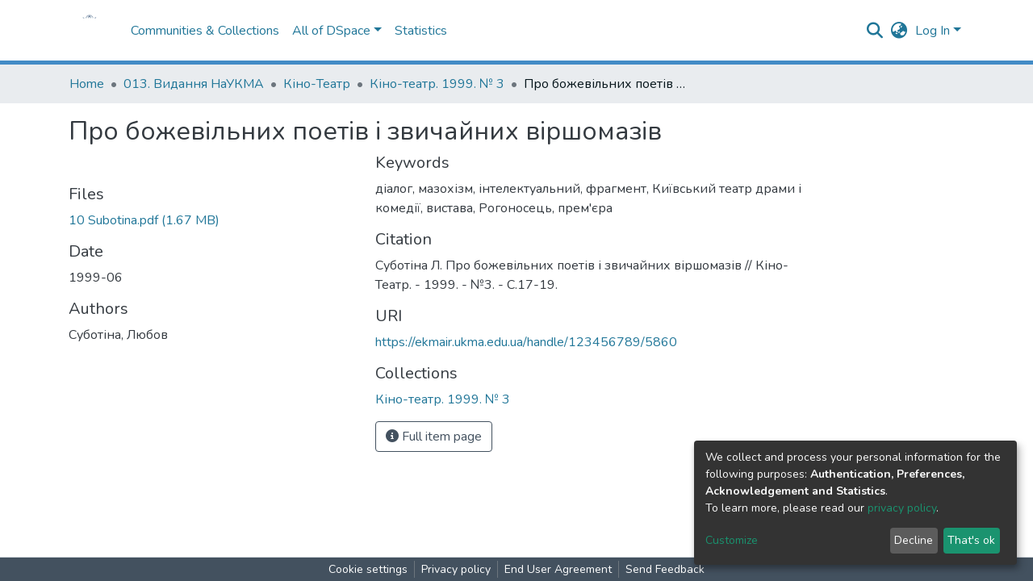

--- FILE ---
content_type: application/javascript; charset=UTF-8
request_url: https://ekmair.ukma.edu.ua/8134.10864f49e369c661.js
body_size: 30731
content:
(self.webpackChunkdspace_angular=self.webpackChunkdspace_angular||[]).push([[8134,5506],{90005:(R,A,s)=>{"use strict";s.d(A,{a:()=>E});var t=s(77007),h=s(48358),g=s(66154),p=s(49887),P=s(16066),y=s(18005),T=s(10572),b=s(96526),V=s(6952),j=s(45608),e=s(55624),X=s(78964),S=s(56190),w=s(14246),I=s(98678);let E=(()=>{class H extends w.t{constructor(F,N,K,k){super("itemrequests",F,N,K,k),this.requestService=F,this.rdbService=N,this.objectCache=K,this.halService=k}getItemRequestEndpoint(){return this.halService.getEndpoint(this.linkPath)}getItemRequestEndpointByToken(F){return this.halService.getEndpoint(this.linkPath).pipe((0,t.h)(N=>(0,j.UE)(N)),(0,h.U)(N=>`${N}/${F}`))}requestACopy(F){const N=this.requestService.generateRequestId();return this.getItemRequestEndpoint().pipe((0,g.s)(k=>(0,j.Uh)(k)),(0,h.U)(k=>{const U=new b.xo(N,k,F);this.requestService.send(U)})).subscribe(),this.rdbService.buildFromRequestUUID(N).pipe((0,T.hC)())}deny(F,N){return this.process(F,N,!1)}grant(F,N,K=!1){return this.process(F,N,!0,K)}process(F,N,K,k=!1){const U=this.requestService.generateRequestId();return this.getItemRequestEndpointByToken(F).pipe((0,p.x)(),(0,h.U)(Q=>{const ie=Object.create({});let G=new X.WM;return G=G.append("Content-Type","application/json"),ie.headers=G,new b.an(U,Q,JSON.stringify({acceptRequest:K,responseMessage:N.message,subject:N.subject,suggestOpenAccess:k}),ie)}),(0,S.wG)(this.requestService)).subscribe(),this.rdbService.buildFromRequestUUID(U)}}return H.\u0275fac=function(F){return new(F||H)(I.\u0275\u0275inject(V.s),I.\u0275\u0275inject(P.Q),I.\u0275\u0275inject(e.a),I.\u0275\u0275inject(y.q))},H.\u0275prov=I.\u0275\u0275defineInjectable({token:H,factory:H.\u0275fac,providedIn:"root"}),H})()},15506:(R,A,s)=>{"use strict";s.r(A),s.d(A,{ItemAlertsComponent:()=>j}),s(13005);var h=s(65244),g=s(98678),p=s(35103),P=s(67522),y=s(87586),T=s(96342);function b(e,X){if(1&e&&(g.\u0275\u0275elementStart(0,"div",2),g.\u0275\u0275element(1,"ds-alert",3),g.\u0275\u0275pipe(2,"translate"),g.\u0275\u0275elementEnd()),2&e){const S=g.\u0275\u0275nextContext();g.\u0275\u0275advance(1),g.\u0275\u0275property("type",S.AlertTypeEnum.Warning)("content",g.\u0275\u0275pipeBind1(2,2,"item.alerts.private"))}}function V(e,X){if(1&e&&(g.\u0275\u0275elementStart(0,"div",4)(1,"ds-alert",5)(2,"div",6)(3,"span",7),g.\u0275\u0275text(4),g.\u0275\u0275pipe(5,"translate"),g.\u0275\u0275elementEnd(),g.\u0275\u0275elementStart(6,"a",8),g.\u0275\u0275text(7),g.\u0275\u0275pipe(8,"translate"),g.\u0275\u0275elementEnd()()()()),2&e){const S=g.\u0275\u0275nextContext();g.\u0275\u0275advance(1),g.\u0275\u0275property("type",S.AlertTypeEnum.Warning),g.\u0275\u0275advance(3),g.\u0275\u0275textInterpolate(g.\u0275\u0275pipeBind1(5,3,"item.alerts.withdrawn")),g.\u0275\u0275advance(3),g.\u0275\u0275textInterpolate(g.\u0275\u0275pipeBind1(8,5,"404.link.home-page"))}}let j=(()=>{class e{constructor(){this.AlertTypeEnum=h.N}}return e.\u0275fac=function(S){return new(S||e)},e.\u0275cmp=g.\u0275\u0275defineComponent({type:e,selectors:[["ds-item-alerts"]],inputs:{item:"item"},decls:3,vars:2,consts:[["class","private-warning",4,"ngIf"],["class","withdrawn-warning",4,"ngIf"],[1,"private-warning"],[3,"type","content"],[1,"withdrawn-warning"],[3,"type"],[1,"d-flex","justify-content-between","flex-wrap"],[1,"align-self-center"],["routerLink","/home",1,"btn","btn-primary","btn-sm"]],template:function(S,w){1&S&&(g.\u0275\u0275elementStart(0,"div"),g.\u0275\u0275template(1,b,3,4,"div",0),g.\u0275\u0275template(2,V,9,7,"div",1),g.\u0275\u0275elementEnd()),2&S&&(g.\u0275\u0275advance(1),g.\u0275\u0275property("ngIf",w.item&&!w.item.isDiscoverable),g.\u0275\u0275advance(1),g.\u0275\u0275property("ngIf",w.item&&w.item.isWithdrawn))},dependencies:[p.O5,P.rH,y.w,T.X$]}),e})()},75155:(R,A,s)=>{"use strict";s.d(A,{B:()=>P});var t=s(4682),h=s(98678);function g(y,T){}const p=["*"];let P=(()=>{class y extends t.F{getComponentName(){return"FullItemPageComponent"}importThemedComponent(b){return s(6296)(`./${b}/app/item-page/full/full-item-page.component`)}importUnthemedComponent(){return Promise.all([s.e(2837),s.e(9255)]).then(s.bind(s,29255))}}return y.\u0275fac=function(){let T;return function(V){return(T||(T=h.\u0275\u0275getInheritedFactory(y)))(V||y)}}(),y.\u0275cmp=h.\u0275\u0275defineComponent({type:y,selectors:[["ds-themed-full-item-page"]],features:[h.\u0275\u0275InheritDefinitionFeature],ngContentSelectors:p,decls:5,vars:0,consts:[["vcr",""],["content",""]],template:function(b,V){1&b&&(h.\u0275\u0275projectionDef(),h.\u0275\u0275template(0,g,0,0,"ng-template",null,0,h.\u0275\u0275templateRefExtractor),h.\u0275\u0275elementStart(2,"div",null,1),h.\u0275\u0275projection(4),h.\u0275\u0275elementEnd())},encapsulation:2}),y})()},98134:(R,A,s)=>{"use strict";s.r(A),s.d(A,{ItemPageModule:()=>di});var t=s(35103),h=s(57999),p=(s(29300),s(67522)),P=s(21654),y=s(99805),T=s(96509),b=s(29442),V=s(42252),j=s(92127),e=s(98678);let X=(()=>{class a extends V.t{constructor(i,o){super(i,o),this.breadcrumbService=i,this.dataService=o}get followLinks(){return j.H}}return a.\u0275fac=function(i){return new(i||a)(e.\u0275\u0275inject(T.B),e.\u0275\u0275inject(b.S))},a.\u0275prov=e.\u0275\u0275defineInjectable({token:a,factory:a.\u0275fac,providedIn:"root"}),a})();var S=s(46533),w=s(10572),I=s(28452),E=s(43550),H=s(89702);const J=[(0,S.l)("item")];let F=(()=>{class a{constructor(i,o,u){this.versionService=i,this.store=o,this.router=u}resolve(i,o){const u=this.versionService.findById(i.params.id,!0,!1,...J).pipe((0,w.hC)());return u.subscribe(f=>{this.store.dispatch(new I.K(o.url,f.payload))}),u}}return a.\u0275fac=function(i){return new(i||a)(e.\u0275\u0275inject(E._),e.\u0275\u0275inject(H.yh),e.\u0275\u0275inject(p.F0))},a.\u0275prov=e.\u0275\u0275defineInjectable({token:a,factory:a.\u0275fac}),a})();var N=s(30658),K=s(9237),k=s(48358),U=s(21160),Q=s(77176),ie=s(22170),G=s(45608),ee=s(38123),te=s(65384),se=s(6013),re=s(8830),le=s(17026),me=s(6952),_=s(71213),D=s(15463),x=s(76774),O=s(8842),z=s(96342),C=s(5476),ce=s(47513),q=s(41966);function de(a,d){if(1&a&&(e.\u0275\u0275elementStart(0,"div")(1,"span",6),e.\u0275\u0275text(2),e.\u0275\u0275pipe(3,"translate"),e.\u0275\u0275elementEnd(),e.\u0275\u0275elementStart(4,"span"),e.\u0275\u0275text(5),e.\u0275\u0275elementEnd()()),2&a){const i=e.\u0275\u0275nextContext().ngVar,o=e.\u0275\u0275nextContext(2);e.\u0275\u0275advance(2),e.\u0275\u0275textInterpolate(e.\u0275\u0275pipeBind1(3,2,"item.bitstreams.upload.item")),e.\u0275\u0275advance(3),e.\u0275\u0275textInterpolate(o.dsoNameService.getName(i))}}function ue(a,d){if(1&a&&(e.\u0275\u0275elementContainerStart(0),e.\u0275\u0275template(1,de,6,4,"div",1),e.\u0275\u0275elementContainerEnd()),2&a){const i=d.ngVar;e.\u0275\u0275advance(1),e.\u0275\u0275property("ngIf",i)}}function Ce(a,d){if(1&a){const i=e.\u0275\u0275getCurrentView();e.\u0275\u0275elementStart(0,"button",12),e.\u0275\u0275listener("click",function(){e.\u0275\u0275restoreView(i);const u=e.\u0275\u0275nextContext(2);return e.\u0275\u0275resetView(u.createBundle())}),e.\u0275\u0275element(1,"i",13),e.\u0275\u0275text(2),e.\u0275\u0275pipe(3,"translate"),e.\u0275\u0275elementEnd()}2&a&&(e.\u0275\u0275advance(2),e.\u0275\u0275textInterpolate1(" ",e.\u0275\u0275pipeBind1(3,1,"item.bitstreams.upload.bundle.new")," "))}function we(a,d){if(1&a){const i=e.\u0275\u0275getCurrentView();e.\u0275\u0275elementStart(0,"ds-uploader",14),e.\u0275\u0275listener("onCompleteItem",function(u){e.\u0275\u0275restoreView(i);const f=e.\u0275\u0275nextContext(2);return e.\u0275\u0275resetView(f.onCompleteItem(u))})("onUploadError",function(){e.\u0275\u0275restoreView(i);const u=e.\u0275\u0275nextContext(2);return e.\u0275\u0275resetView(u.onUploadError())}),e.\u0275\u0275elementEnd()}if(2&a){const i=e.\u0275\u0275nextContext(2);e.\u0275\u0275property("dropMsg","item.bitstreams.upload.drop-message")("dropOverDocumentMsg","item.bitstreams.upload.drop-message")("enableDragOverDocument",!0)("uploadFilesOptions",i.uploadFilesOptions)}}function B(a,d){if(1&a){const i=e.\u0275\u0275getCurrentView();e.\u0275\u0275elementContainerStart(0),e.\u0275\u0275elementStart(1,"div",2)(2,"div",3)(3,"h2"),e.\u0275\u0275text(4),e.\u0275\u0275pipe(5,"translate"),e.\u0275\u0275elementEnd(),e.\u0275\u0275template(6,ue,2,1,"ng-container",4),e.\u0275\u0275pipe(7,"async"),e.\u0275\u0275elementEnd(),e.\u0275\u0275elementStart(8,"div",5)(9,"label",6),e.\u0275\u0275text(10),e.\u0275\u0275pipe(11,"translate"),e.\u0275\u0275elementEnd(),e.\u0275\u0275elementStart(12,"ds-dso-input-suggestions",7,8),e.\u0275\u0275listener("ngModelChange",function(u){e.\u0275\u0275restoreView(i);const f=e.\u0275\u0275nextContext();return e.\u0275\u0275resetView(f.selectedBundleName=u)})("typeSuggestion",function(){e.\u0275\u0275restoreView(i);const u=e.\u0275\u0275nextContext();return e.\u0275\u0275resetView(u.bundleNameChange())})("clickSuggestion",function(u){e.\u0275\u0275restoreView(i);const f=e.\u0275\u0275nextContext();return e.\u0275\u0275resetView(f.onClick(u))})("click",function(){e.\u0275\u0275restoreView(i);const u=e.\u0275\u0275reference(13);return e.\u0275\u0275resetView(u.open())}),e.\u0275\u0275pipe(14,"translate"),e.\u0275\u0275elementEnd(),e.\u0275\u0275template(15,Ce,4,3,"button",9),e.\u0275\u0275template(16,we,1,4,"ds-uploader",10),e.\u0275\u0275elementStart(17,"button",11),e.\u0275\u0275listener("click",function(){e.\u0275\u0275restoreView(i);const u=e.\u0275\u0275nextContext();return e.\u0275\u0275resetView(u.onCancel())}),e.\u0275\u0275text(18),e.\u0275\u0275pipe(19,"translate"),e.\u0275\u0275elementEnd()()(),e.\u0275\u0275elementContainerEnd()}if(2&a){const i=e.\u0275\u0275nextContext();let o;e.\u0275\u0275advance(4),e.\u0275\u0275textInterpolate(e.\u0275\u0275pipeBind1(5,12,"item.bitstreams.upload.title")),e.\u0275\u0275advance(2),e.\u0275\u0275property("ngVar",null==(o=e.\u0275\u0275pipeBind1(7,14,i.itemRD$))?null:o.payload),e.\u0275\u0275advance(4),e.\u0275\u0275textInterpolate(e.\u0275\u0275pipeBind1(11,16,"item.bitstreams.upload.bundle")),e.\u0275\u0275advance(2),e.\u0275\u0275property("suggestions",i.bundles)("placeholder",e.\u0275\u0275pipeBind1(14,18,"item.bitstreams.upload.bundle.placeholder"))("action",i.getCurrentUrl())("name","bundle-select")("debounceTime",50)("ngModel",i.selectedBundleName),e.\u0275\u0275advance(3),e.\u0275\u0275property("ngIf",!i.selectedBundleId&&(null==i.selectedBundleName?null:i.selectedBundleName.length)>0),e.\u0275\u0275advance(1),e.\u0275\u0275property("ngIf",i.selectedBundleId),e.\u0275\u0275advance(2),e.\u0275\u0275textInterpolate(e.\u0275\u0275pipeBind1(19,20,"item.bitstreams.upload.cancel"))}}let ge=(()=>{class a{constructor(i,o,u,f,M,$,ne,He,je){this.route=i,this.router=o,this.itemService=u,this.bundleService=f,this.authService=M,this.notificationsService=$,this.translate=ne,this.requestService=He,this.dsoNameService=je,this.bundles=[],this.uploadFilesOptions=Object.assign(new ie.n,{url:"placeholder",authToken:null,disableMultipart:!1,itemAlias:null}),this.NOTIFICATIONS_PREFIX="item.bitstreams.upload.notifications.",this.subs=[]}ngOnInit(){this.itemId=this.route.snapshot.params.id,this.entityType=this.route.snapshot.params["entity-type"],this.itemRD$=this.route.data.pipe((0,k.U)(o=>o.dso));const i=this.itemService.getBundles(this.itemId).pipe((0,w.hC)(),(0,U.w)(o=>{if(o.hasSucceeded){if(o.payload.page){this.bundles=o.payload.page;for(const u of x.N.bundle.standardBundles){let f=!0;o.payload.page.forEach(M=>{u===M.name&&(f=!1)}),f&&this.bundles.push(Object.assign(new se.b,{_name:u,type:"bundle"}))}}else this.bundles=x.N.bundle.standardBundles.map(u=>Object.assign(new se.b,{_name:u,type:"bundle"}));return(0,K.of)(o.payload.page)}}));this.selectedBundleId=this.route.snapshot.queryParams.bundle,(0,G.UE)(this.selectedBundleId)&&(this.subs.push(this.bundleService.findById(this.selectedBundleId).pipe((0,w.Gp)()).subscribe(o=>{this.selectedBundleName=o.name})),this.setUploadUrl()),this.subs.push(i.subscribe())}createBundle(){this.itemService.createBundle(this.itemId,this.selectedBundleName).pipe((0,w.Gp)()).subscribe(i=>{this.selectedBundleId=i.id,this.notificationsService.success(this.translate.instant(this.NOTIFICATIONS_PREFIX+"bundle.created.title"),this.translate.instant(this.NOTIFICATIONS_PREFIX+"bundle.created.content")),this.setUploadUrl()})}bundleNameChange(){this.selectedBundleId=void 0;for(const i of this.bundles)if(this.selectedBundleName===i.name){this.selectedBundleId=i.id;break}}setUploadUrl(){this.bundleService.getBitstreamsEndpoint(this.selectedBundleId).pipe((0,Q.q)(1)).subscribe(i=>{this.uploadFilesOptions.url=i,(0,G.xb)(this.uploadFilesOptions.authToken)&&(this.uploadFilesOptions.authToken=this.authService.buildAuthHeader()),this.uploaderComponent&&(this.uploaderComponent.ngOnInit(),this.uploaderComponent.ngAfterViewInit())})}onCompleteItem(i){this.bundleService.getBitstreamsEndpoint(this.selectedBundleId).pipe((0,Q.q)(1)).subscribe(u=>{this.requestService.removeByHrefSubstring(u)});const o={itemId:this.itemId,entityType:this.entityType};this.router.navigate([(0,_.IB)(),i.id,"edit"],{queryParams:o})}onUploadError(){this.notificationsService.error(null,this.translate.get(this.NOTIFICATIONS_PREFIX+"upload.failed"))}onClick(i){this.selectedBundleId=i.id,this.selectedBundleName=i.name,i.id&&this.setUploadUrl()}onCancel(){this.router.navigate([(0,D.dZ)(this.entityType,this.itemId),"bitstreams"])}getCurrentUrl(){return this.router.url}ngOnDestroy(){this.subs.filter(i=>(0,G.Uh)(i)).forEach(i=>i.unsubscribe())}}return a.\u0275fac=function(i){return new(i||a)(e.\u0275\u0275directiveInject(p.gz),e.\u0275\u0275directiveInject(p.F0),e.\u0275\u0275directiveInject(b.S),e.\u0275\u0275directiveInject(re.b),e.\u0275\u0275directiveInject(ee.e8),e.\u0275\u0275directiveInject(te.T),e.\u0275\u0275directiveInject(z.sK),e.\u0275\u0275directiveInject(me.s),e.\u0275\u0275directiveInject(O._))},a.\u0275cmp=e.\u0275\u0275defineComponent({type:a,selectors:[["ds-upload-bitstream"]],viewQuery:function(i,o){if(1&i&&e.\u0275\u0275viewQuery(le.B,5),2&i){let u;e.\u0275\u0275queryRefresh(u=e.\u0275\u0275loadQuery())&&(o.uploaderComponent=u.first)}},decls:2,vars:1,consts:[[1,"container"],[4,"ngIf"],[1,"row"],[1,"col-12","mb-2"],[4,"ngVar"],[1,"col-12"],[1,"font-weight-bold"],["id","search-form","ngDefaultControl","",3,"suggestions","placeholder","action","name","debounceTime","ngModel","ngModelChange","typeSuggestion","clickSuggestion","click"],["f",""],["class","btn btn-success mr-2",3,"click",4,"ngIf"],["class","w-100",3,"dropMsg","dropOverDocumentMsg","enableDragOverDocument","uploadFilesOptions","onCompleteItem","onUploadError",4,"ngIf"],[1,"btn","btn-outline-secondary",3,"click"],[1,"btn","btn-success","mr-2",3,"click"],[1,"fa","fa-plus"],[1,"w-100",3,"dropMsg","dropOverDocumentMsg","enableDragOverDocument","uploadFilesOptions","onCompleteItem","onUploadError"]],template:function(i,o){1&i&&(e.\u0275\u0275elementStart(0,"div",0),e.\u0275\u0275template(1,B,20,22,"ng-container",1),e.\u0275\u0275elementEnd()),2&i&&(e.\u0275\u0275advance(1),e.\u0275\u0275property("ngIf",o.bundles))},dependencies:[t.O5,C.Fj,C.JJ,C.On,ce.Q,q.g,le.B,t.Ov,z.X$],encapsulation:2}),a})();var Z=s(12002),pe=s(4682);function he(a,d){}const fe=["*"];let ve=(()=>{class a extends pe.F{getComponentName(){return"ItemPageComponent"}importThemedComponent(i){return s(66137)(`./${i}/app/item-page/simple/item-page.component`)}importUnthemedComponent(){return Promise.resolve().then(s.bind(s,29300))}}return a.\u0275fac=function(){let d;return function(o){return(d||(d=e.\u0275\u0275getInheritedFactory(a)))(o||a)}}(),a.\u0275cmp=e.\u0275\u0275defineComponent({type:a,selectors:[["ds-themed-item-page"]],features:[e.\u0275\u0275InheritDefinitionFeature],ngContentSelectors:fe,decls:5,vars:0,consts:[["vcr",""],["content",""]],template:function(i,o){1&i&&(e.\u0275\u0275projectionDef(),e.\u0275\u0275template(0,he,0,0,"ng-template",null,0,e.\u0275\u0275templateRefExtractor),e.\u0275\u0275elementStart(2,"div",null,1),e.\u0275\u0275projection(4),e.\u0275\u0275elementEnd())},encapsulation:2}),a})();var ye=s(75155),Ee=s(27696),_e=s(78944);let Ie=(()=>{class a{constructor(i,o,u,f){this.route=i,this.router=o,this.versionService=u,this.authService=f}ngOnInit(){this.versionRD$=this.route.data.pipe((0,k.U)(i=>i.dso),(0,_e.Gh)(this.router,this.authService)),this.versionRD$.pipe((0,w.Gp)(),(0,U.w)(i=>i.item),(0,_e.Gh)(this.router,this.authService),(0,w.hC)()).subscribe(i=>{if(i.hasNoContent)this.router.navigateByUrl((0,_.ro)(),{skipLocationChange:!0});else{const o=(0,D.Tt)(i.payload);this.router.navigateByUrl(o)}})}}return a.\u0275fac=function(i){return new(i||a)(e.\u0275\u0275directiveInject(p.gz),e.\u0275\u0275directiveInject(p.F0),e.\u0275\u0275directiveInject(E._),e.\u0275\u0275directiveInject(ee.e8))},a.\u0275cmp=e.\u0275\u0275defineComponent({type:a,selectors:[["ds-version-page"]],decls:0,vars:0,template:function(i,o){}}),a})();var be=s(77007),Ae=s(35794),c=s(80978),l=s(53426),n=s(90005),r=s(51885),m=s(39034);function v(a,d){if(1&a&&(e.\u0275\u0275elementStart(0,"div",27)(1,"span"),e.\u0275\u0275text(2),e.\u0275\u0275pipe(3,"translate"),e.\u0275\u0275elementEnd(),e.\u0275\u0275elementStart(4,"a",3),e.\u0275\u0275text(5),e.\u0275\u0275pipe(6,"translate"),e.\u0275\u0275elementEnd()()),2&a){const i=e.\u0275\u0275nextContext();e.\u0275\u0275advance(2),e.\u0275\u0275textInterpolate(e.\u0275\u0275pipeBind1(3,3,"bitstream-request-a-copy.alert.canDownload1")),e.\u0275\u0275advance(2),e.\u0275\u0275property("routerLink",i.getBitstreamLink()),e.\u0275\u0275advance(1),e.\u0275\u0275textInterpolate(e.\u0275\u0275pipeBind1(6,5,"bitstream-request-a-copy.alert.canDownload2"))}}function L(a,d){if(1&a&&(e.\u0275\u0275elementStart(0,"p"),e.\u0275\u0275text(1),e.\u0275\u0275pipe(2,"translate"),e.\u0275\u0275elementEnd()),2&a){const i=e.\u0275\u0275nextContext();e.\u0275\u0275advance(1),e.\u0275\u0275textInterpolate2("",e.\u0275\u0275pipeBind1(2,2,"bitstream-request-a-copy.intro.bitstream.one")," ",i.bitstreamName,"")}}function W(a,d){1&a&&(e.\u0275\u0275elementStart(0,"p"),e.\u0275\u0275text(1),e.\u0275\u0275pipe(2,"translate"),e.\u0275\u0275elementEnd()),2&a&&(e.\u0275\u0275advance(1),e.\u0275\u0275textInterpolate(e.\u0275\u0275pipeBind1(2,1,"bitstream-request-a-copy.intro.bitstream.all")))}function Oe(a,d){1&a&&(e.\u0275\u0275elementStart(0,"span"),e.\u0275\u0275text(1),e.\u0275\u0275pipe(2,"translate"),e.\u0275\u0275elementEnd()),2&a&&(e.\u0275\u0275advance(1),e.\u0275\u0275textInterpolate1(" ",e.\u0275\u0275pipeBind1(2,1,"bitstream-request-a-copy.name.error")," "))}function pt(a,d){if(1&a&&(e.\u0275\u0275elementStart(0,"div",28),e.\u0275\u0275template(1,Oe,3,3,"span",4),e.\u0275\u0275elementEnd()),2&a){const i=e.\u0275\u0275nextContext();e.\u0275\u0275advance(1),e.\u0275\u0275property("ngIf",i.name.errors&&i.name.errors.required)}}function mt(a,d){1&a&&(e.\u0275\u0275elementStart(0,"span"),e.\u0275\u0275text(1),e.\u0275\u0275pipe(2,"translate"),e.\u0275\u0275elementEnd()),2&a&&(e.\u0275\u0275advance(1),e.\u0275\u0275textInterpolate1(" ",e.\u0275\u0275pipeBind1(2,1,"bitstream-request-a-copy.email.error")," "))}function dt(a,d){if(1&a&&(e.\u0275\u0275elementStart(0,"div",28),e.\u0275\u0275template(1,mt,3,3,"span",4),e.\u0275\u0275elementEnd()),2&a){const i=e.\u0275\u0275nextContext();e.\u0275\u0275advance(1),e.\u0275\u0275property("ngIf",i.email.errors)}}let $e=(()=>{class a{constructor(i,o,u,f,M,$,ne,He,je,ui,gi){this.location=i,this.translateService=o,this.route=u,this.router=f,this.authorizationService=M,this.auth=$,this.formBuilder=ne,this.itemRequestDataService=He,this.notificationsService=je,this.dsoNameService=ui,this.bitstreamService=gi,this.subs=[]}ngOnInit(){this.requestCopyForm=this.formBuilder.group({name:new C.p4("",{validators:[C.kI.required]}),email:new C.p4("",{validators:[C.kI.required,C.kI.pattern("^[a-z0-9._%+-]+@[a-z0-9.-]+.[a-z]{2,4}$")]}),allfiles:new C.p4(""),message:new C.p4("")}),this.item$=this.route.data.pipe((0,k.U)(o=>o.dso),(0,w.Gp)()),this.subs.push(this.item$.subscribe(o=>{this.item=o,this.itemName=this.dsoNameService.getName(o)})),this.bitstream$=this.route.queryParams.pipe((0,be.h)(o=>(0,G.Uh)(o)&&(0,G.Uh)(o.bitstream)),(0,U.w)(o=>this.bitstreamService.findById(o.bitstream)),(0,w.Gp)()),this.subs.push(this.bitstream$.subscribe(o=>{this.bitstream=o,this.bitstreamName=this.dsoNameService.getName(o)})),this.canDownload$=this.bitstream$.pipe((0,U.w)(o=>this.authorizationService.isAuthorized(c.i.CanDownload,(0,G.UE)(o)?o.self:void 0)));const i=this.bitstream$.pipe((0,U.w)(o=>this.authorizationService.isAuthorized(c.i.CanRequestACopy,(0,G.UE)(o)?o.self:void 0)));this.subs.push((0,l.a)([this.canDownload$,i]).subscribe(([o,u])=>{!o&&!u&&this.router.navigateByUrl((0,_.dd)(),{skipLocationChange:!0})})),this.initValues()}get name(){return this.requestCopyForm.get("name")}get email(){return this.requestCopyForm.get("email")}get message(){return this.requestCopyForm.get("message")}get allfiles(){return this.requestCopyForm.get("allfiles")}initValues(){this.getCurrentUser().pipe((0,Q.q)(1)).subscribe(i=>{this.requestCopyForm.patchValue({allfiles:"true"}),(0,G.Uh)(i)&&this.requestCopyForm.patchValue({name:i.name,email:i.email})}),this.bitstream$.pipe((0,Q.q)(1)).subscribe(i=>{this.requestCopyForm.patchValue({allfiles:"false"})})}getCurrentUser(){return this.auth.isAuthenticated().pipe((0,U.w)(i=>i?this.auth.getAuthenticatedUserFromStore():(0,K.of)(void 0)))}onSubmit(){const i=new r.s;(0,G.Uh)(this.bitstream)&&(i.bitstreamId=this.bitstream.uuid),i.itemId=this.item.uuid,i.allfiles=this.allfiles.value,i.requestEmail=this.email.value,i.requestName=this.name.value,i.requestMessage=this.message.value,this.itemRequestDataService.requestACopy(i).pipe((0,w.hC)()).subscribe(o=>{o.hasSucceeded?(this.notificationsService.success(this.translateService.get("bitstream-request-a-copy.submit.success")),this.navigateBack()):this.notificationsService.error(this.translateService.get("bitstream-request-a-copy.submit.error"))})}ngOnDestroy(){(0,G.Uh)(this.subs)&&this.subs.forEach(i=>{(0,G.Uh)(i)&&i.unsubscribe()})}navigateBack(){this.location.back()}getItemPath(){return[(0,D.Tt)(this.item)]}getBitstreamLink(){return[(0,_.gs)(this.bitstream)]}}return a.\u0275fac=function(i){return new(i||a)(e.\u0275\u0275directiveInject(t.Ye),e.\u0275\u0275directiveInject(z.sK),e.\u0275\u0275directiveInject(p.gz),e.\u0275\u0275directiveInject(p.F0),e.\u0275\u0275directiveInject(Ae._),e.\u0275\u0275directiveInject(ee.e8),e.\u0275\u0275directiveInject(C.QS),e.\u0275\u0275directiveInject(n.a),e.\u0275\u0275directiveInject(te.T),e.\u0275\u0275directiveInject(O._),e.\u0275\u0275directiveInject(m.J))},a.\u0275cmp=e.\u0275\u0275defineComponent({type:a,selectors:[["ds-bitstream-request-a-copy-page"]],decls:64,vars:52,consts:[[1,"container"],[1,"mb-4"],["class","alert alert-success",4,"ngIf"],[3,"routerLink"],[4,"ngIf"],[3,"formGroup","ngSubmit"],[1,"form-group"],[1,"row","mb-4"],[1,"col-12"],["for","name"],["type","text","id","name","formControlName","name",3,"className"],["class","invalid-feedback show-feedback",4,"ngIf"],["for","email"],["id","email","formControlName","email",3,"className"],[1,"text-muted","ds-hint"],[1,"ml-4"],["type","radio","id","allfiles-true","formControlName","allfiles","value","true",3,"className"],["for","allfiles-true",1,"form-check-label"],["type","radio","id","allfiles-false","formControlName","allfiles","value","false",3,"className"],["for","allfiles-false",1,"form-check-label"],["for","message"],["rows","5","id","message","formControlName","message",3,"className"],[1,"row"],[1,"col-12","text-right"],["role","button",1,"btn","btn-outline-secondary","mr-1",3,"click"],[1,"fas","fa-arrow-left"],[1,"btn","btn-default","btn-primary",3,"disabled","click"],[1,"alert","alert-success"],[1,"invalid-feedback","show-feedback"]],template:function(i,o){1&i&&(e.\u0275\u0275elementStart(0,"div",0)(1,"h3",1),e.\u0275\u0275text(2),e.\u0275\u0275pipe(3,"translate"),e.\u0275\u0275elementEnd(),e.\u0275\u0275template(4,v,7,7,"div",2),e.\u0275\u0275pipe(5,"async"),e.\u0275\u0275elementStart(6,"div")(7,"p"),e.\u0275\u0275text(8),e.\u0275\u0275pipe(9,"translate"),e.\u0275\u0275elementStart(10,"a",3),e.\u0275\u0275text(11),e.\u0275\u0275elementEnd()(),e.\u0275\u0275template(12,L,3,4,"p",4),e.\u0275\u0275template(13,W,3,3,"p",4),e.\u0275\u0275elementEnd(),e.\u0275\u0275elementStart(14,"form",5),e.\u0275\u0275listener("ngSubmit",function(){return o.onSubmit()}),e.\u0275\u0275elementStart(15,"div",6)(16,"div",7)(17,"div",8)(18,"label",9),e.\u0275\u0275text(19),e.\u0275\u0275pipe(20,"translate"),e.\u0275\u0275elementEnd(),e.\u0275\u0275element(21,"input",10),e.\u0275\u0275template(22,pt,2,1,"div",11),e.\u0275\u0275elementEnd()(),e.\u0275\u0275elementStart(23,"div",7)(24,"div",8)(25,"label",12),e.\u0275\u0275text(26),e.\u0275\u0275pipe(27,"translate"),e.\u0275\u0275elementEnd(),e.\u0275\u0275element(28,"input",13),e.\u0275\u0275template(29,dt,2,1,"div",11),e.\u0275\u0275elementStart(30,"small",14),e.\u0275\u0275text(31),e.\u0275\u0275pipe(32,"translate"),e.\u0275\u0275elementEnd()()(),e.\u0275\u0275elementStart(33,"div",7)(34,"div",8)(35,"div"),e.\u0275\u0275text(36),e.\u0275\u0275pipe(37,"translate"),e.\u0275\u0275elementEnd(),e.\u0275\u0275elementStart(38,"div",15),e.\u0275\u0275element(39,"input",16),e.\u0275\u0275elementStart(40,"label",17),e.\u0275\u0275text(41),e.\u0275\u0275pipe(42,"translate"),e.\u0275\u0275elementEnd()(),e.\u0275\u0275elementStart(43,"div",15),e.\u0275\u0275element(44,"input",18),e.\u0275\u0275elementStart(45,"label",19),e.\u0275\u0275text(46),e.\u0275\u0275pipe(47,"translate"),e.\u0275\u0275elementEnd()()()(),e.\u0275\u0275elementStart(48,"div",7)(49,"div",8)(50,"label",20),e.\u0275\u0275text(51),e.\u0275\u0275pipe(52,"translate"),e.\u0275\u0275elementEnd(),e.\u0275\u0275element(53,"textarea",21),e.\u0275\u0275elementEnd()()()(),e.\u0275\u0275element(54,"hr"),e.\u0275\u0275elementStart(55,"div",22)(56,"div",23)(57,"a",24),e.\u0275\u0275listener("click",function(){return o.navigateBack()}),e.\u0275\u0275element(58,"i",25),e.\u0275\u0275text(59),e.\u0275\u0275pipe(60,"translate"),e.\u0275\u0275elementEnd(),e.\u0275\u0275elementStart(61,"button",26),e.\u0275\u0275listener("click",function(){return o.onSubmit()}),e.\u0275\u0275text(62),e.\u0275\u0275pipe(63,"translate"),e.\u0275\u0275elementEnd()()()()),2&i&&(e.\u0275\u0275advance(2),e.\u0275\u0275textInterpolate(e.\u0275\u0275pipeBind1(3,28,"bitstream-request-a-copy.header")),e.\u0275\u0275advance(2),e.\u0275\u0275property("ngIf",e.\u0275\u0275pipeBind1(5,30,o.canDownload$)),e.\u0275\u0275advance(4),e.\u0275\u0275textInterpolate1("",e.\u0275\u0275pipeBind1(9,32,"bitstream-request-a-copy.intro")," "),e.\u0275\u0275advance(2),e.\u0275\u0275property("routerLink",o.getItemPath()),e.\u0275\u0275advance(1),e.\u0275\u0275textInterpolate(o.itemName),e.\u0275\u0275advance(1),e.\u0275\u0275property("ngIf",null!=o.bitstream&&"false"===o.allfiles.value),e.\u0275\u0275advance(1),e.\u0275\u0275property("ngIf","true"===o.allfiles.value),e.\u0275\u0275advance(1),e.\u0275\u0275classMap("ng-invalid"),e.\u0275\u0275property("formGroup",o.requestCopyForm),e.\u0275\u0275advance(5),e.\u0275\u0275textInterpolate(e.\u0275\u0275pipeBind1(20,34,"bitstream-request-a-copy.name.label")),e.\u0275\u0275advance(2),e.\u0275\u0275property("className",o.name.invalid&&(o.name.dirty||o.name.touched)?"form-control is-invalid":"form-control"),e.\u0275\u0275advance(1),e.\u0275\u0275property("ngIf",o.name.invalid&&(o.name.dirty||o.name.touched)),e.\u0275\u0275advance(4),e.\u0275\u0275textInterpolate(e.\u0275\u0275pipeBind1(27,36,"bitstream-request-a-copy.email.label")),e.\u0275\u0275advance(2),e.\u0275\u0275property("className",o.email.invalid&&(o.email.dirty||o.email.touched)?"form-control is-invalid":"form-control"),e.\u0275\u0275advance(1),e.\u0275\u0275property("ngIf",o.email.invalid&&(o.email.dirty||o.email.touched)),e.\u0275\u0275advance(2),e.\u0275\u0275textInterpolate(e.\u0275\u0275pipeBind1(32,38,"bitstream-request-a-copy.email.hint")),e.\u0275\u0275advance(5),e.\u0275\u0275textInterpolate(e.\u0275\u0275pipeBind1(37,40,"bitstream-request-a-copy.allfiles.label")),e.\u0275\u0275advance(3),e.\u0275\u0275property("className","form-check-input"),e.\u0275\u0275advance(2),e.\u0275\u0275textInterpolate(e.\u0275\u0275pipeBind1(42,42,"bitstream-request-a-copy.files-all-true.label")),e.\u0275\u0275advance(3),e.\u0275\u0275property("className","form-check-input"),e.\u0275\u0275attribute("disabled",void 0===o.bitstream||null),e.\u0275\u0275advance(2),e.\u0275\u0275textInterpolate(e.\u0275\u0275pipeBind1(47,44,"bitstream-request-a-copy.files-all-false.label")),e.\u0275\u0275advance(5),e.\u0275\u0275textInterpolate(e.\u0275\u0275pipeBind1(52,46,"bitstream-request-a-copy.message.label")),e.\u0275\u0275advance(2),e.\u0275\u0275property("className","form-control"),e.\u0275\u0275advance(6),e.\u0275\u0275textInterpolate1(" ",e.\u0275\u0275pipeBind1(60,48,"bitstream-request-a-copy.return")," "),e.\u0275\u0275advance(2),e.\u0275\u0275property("disabled",o.requestCopyForm.invalid),e.\u0275\u0275advance(1),e.\u0275\u0275textInterpolate(e.\u0275\u0275pipeBind1(63,50,"bitstream-request-a-copy.submit")))},dependencies:[t.O5,C._Y,C.Fj,C._,C.JJ,C.JL,C.sg,C.u,p.rH,t.Ov,z.X$],encapsulation:2}),a})();var Y=s(35841),Be=s(90285),Se=s(87586),Ke=s(2594),ut=s(10844),gt=s(13005);function ht(a,d){1&a&&e.\u0275\u0275elementContainer(0)}function ft(a,d){if(1&a&&(e.\u0275\u0275elementStart(0,"li",19),e.\u0275\u0275text(1),e.\u0275\u0275pipe(2,"translate"),e.\u0275\u0275elementEnd()),2&a){const i=d.$implicit,o=e.\u0275\u0275nextContext(3);e.\u0275\u0275advance(1),e.\u0275\u0275textInterpolate1(" ",e.\u0275\u0275pipeBind1(2,1,o.getAuthorizationDescription(i))," ")}}function vt(a,d){if(1&a&&(e.\u0275\u0275elementStart(0,"div",16)(1,"div",8)(2,"div",9),e.\u0275\u0275text(3),e.\u0275\u0275pipe(4,"translate"),e.\u0275\u0275elementEnd(),e.\u0275\u0275elementStart(5,"div",10)(6,"div",17)(7,"ul"),e.\u0275\u0275template(8,ft,3,3,"li",18),e.\u0275\u0275pipe(9,"async"),e.\u0275\u0275elementEnd()()()()()),2&a){const i=e.\u0275\u0275nextContext(2);e.\u0275\u0275advance(3),e.\u0275\u0275textInterpolate(e.\u0275\u0275pipeBind1(4,2,"person.page.orcid.granted-authorizations")),e.\u0275\u0275advance(5),e.\u0275\u0275property("ngForOf",e.\u0275\u0275pipeBind1(9,4,i.getOrcidAuthorizations()))}}function yt(a,d){1&a&&(e.\u0275\u0275elementStart(0,"ds-alert",20),e.\u0275\u0275text(1),e.\u0275\u0275pipe(2,"translate"),e.\u0275\u0275elementEnd()),2&a&&(e.\u0275\u0275property("type","alert-success"),e.\u0275\u0275advance(1),e.\u0275\u0275textInterpolate1(" ",e.\u0275\u0275pipeBind1(2,2,"person.page.orcid.no-missing-authorizations-message")," "))}function _t(a,d){if(1&a&&(e.\u0275\u0275elementStart(0,"li",23),e.\u0275\u0275text(1),e.\u0275\u0275pipe(2,"translate"),e.\u0275\u0275elementEnd()),2&a){const i=d.$implicit,o=e.\u0275\u0275nextContext(3);e.\u0275\u0275advance(1),e.\u0275\u0275textInterpolate1(" ",e.\u0275\u0275pipeBind1(2,1,o.getAuthorizationDescription(i))," ")}}function xt(a,d){if(1&a&&(e.\u0275\u0275elementStart(0,"ds-alert",21),e.\u0275\u0275text(1),e.\u0275\u0275pipe(2,"translate"),e.\u0275\u0275elementStart(3,"ul"),e.\u0275\u0275template(4,_t,3,3,"li",22),e.\u0275\u0275pipe(5,"async"),e.\u0275\u0275elementEnd()()),2&a){const i=e.\u0275\u0275nextContext(2);e.\u0275\u0275property("type","alert-warning"),e.\u0275\u0275advance(1),e.\u0275\u0275textInterpolate1(" ",e.\u0275\u0275pipeBind1(2,3,"person.page.orcid.missing-authorizations-message")," "),e.\u0275\u0275advance(3),e.\u0275\u0275property("ngForOf",e.\u0275\u0275pipeBind1(5,5,i.getMissingOrcidAuthorizations()))}}function Ct(a,d){1&a&&(e.\u0275\u0275elementStart(0,"ds-alert",24),e.\u0275\u0275text(1),e.\u0275\u0275pipe(2,"translate"),e.\u0275\u0275elementEnd()),2&a&&(e.\u0275\u0275property("type","alert-warning"),e.\u0275\u0275advance(1),e.\u0275\u0275textInterpolate1(" ",e.\u0275\u0275pipeBind1(2,2,"person.page.orcid.remove-orcid-message")," "))}function wt(a,d){1&a&&(e.\u0275\u0275elementStart(0,"span"),e.\u0275\u0275element(1,"i",30),e.\u0275\u0275text(2),e.\u0275\u0275pipe(3,"translate"),e.\u0275\u0275elementEnd()),2&a&&(e.\u0275\u0275advance(2),e.\u0275\u0275textInterpolate1(" ",e.\u0275\u0275pipeBind1(3,1,"person.page.orcid.unlink"),""))}function It(a,d){1&a&&(e.\u0275\u0275elementStart(0,"span"),e.\u0275\u0275element(1,"i",31),e.\u0275\u0275text(2),e.\u0275\u0275pipe(3,"translate"),e.\u0275\u0275elementEnd()),2&a&&(e.\u0275\u0275advance(2),e.\u0275\u0275textInterpolate1(" ",e.\u0275\u0275pipeBind1(3,1,"person.page.orcid.unlink.processing"),""))}function bt(a,d){if(1&a){const i=e.\u0275\u0275getCurrentView();e.\u0275\u0275elementStart(0,"button",32),e.\u0275\u0275listener("click",function(){e.\u0275\u0275restoreView(i);const u=e.\u0275\u0275nextContext(3);return e.\u0275\u0275resetView(u.linkOrcid())}),e.\u0275\u0275elementStart(1,"span"),e.\u0275\u0275element(2,"i",33),e.\u0275\u0275text(3),e.\u0275\u0275pipe(4,"translate"),e.\u0275\u0275elementEnd()()}2&a&&(e.\u0275\u0275advance(3),e.\u0275\u0275textInterpolate1(" ",e.\u0275\u0275pipeBind1(4,1,"person.page.orcid.grant-authorizations"),""))}function Ot(a,d){if(1&a){const i=e.\u0275\u0275getCurrentView();e.\u0275\u0275elementStart(0,"div",25)(1,"div",26)(2,"button",27),e.\u0275\u0275listener("click",function(){e.\u0275\u0275restoreView(i);const u=e.\u0275\u0275nextContext(2);return e.\u0275\u0275resetView(u.unlinkOrcid())}),e.\u0275\u0275pipe(3,"async"),e.\u0275\u0275template(4,wt,4,3,"span",28),e.\u0275\u0275pipe(5,"async"),e.\u0275\u0275template(6,It,4,3,"span",28),e.\u0275\u0275pipe(7,"async"),e.\u0275\u0275elementEnd(),e.\u0275\u0275template(8,bt,5,3,"button",29),e.\u0275\u0275pipe(9,"async"),e.\u0275\u0275elementEnd()()}if(2&a){const i=e.\u0275\u0275nextContext(2);e.\u0275\u0275advance(2),e.\u0275\u0275property("disabled",e.\u0275\u0275pipeBind1(3,4,i.unlinkProcessing)),e.\u0275\u0275advance(2),e.\u0275\u0275property("ngIf",!e.\u0275\u0275pipeBind1(5,6,i.unlinkProcessing)),e.\u0275\u0275advance(2),e.\u0275\u0275property("ngIf",e.\u0275\u0275pipeBind1(7,8,i.unlinkProcessing)),e.\u0275\u0275advance(2),e.\u0275\u0275property("ngIf",e.\u0275\u0275pipeBind1(9,10,i.hasMissingOrcidAuthorizations()))}}function St(a,d){if(1&a&&(e.\u0275\u0275elementStart(0,"div",4)(1,"div",5),e.\u0275\u0275template(2,vt,10,6,"div",6),e.\u0275\u0275pipe(3,"async"),e.\u0275\u0275elementStart(4,"div",7)(5,"div",8)(6,"div",9),e.\u0275\u0275text(7),e.\u0275\u0275pipe(8,"translate"),e.\u0275\u0275elementEnd(),e.\u0275\u0275elementStart(9,"div",10)(10,"div",11),e.\u0275\u0275template(11,yt,3,4,"ds-alert",12),e.\u0275\u0275pipe(12,"async"),e.\u0275\u0275template(13,xt,6,7,"ds-alert",13),e.\u0275\u0275pipe(14,"async"),e.\u0275\u0275elementEnd()()()()(),e.\u0275\u0275template(15,Ct,3,4,"ds-alert",14),e.\u0275\u0275pipe(16,"async"),e.\u0275\u0275pipe(17,"async"),e.\u0275\u0275template(18,Ot,10,12,"div",15),e.\u0275\u0275pipe(19,"async"),e.\u0275\u0275elementEnd()),2&a){const i=e.\u0275\u0275nextContext();e.\u0275\u0275advance(2),e.\u0275\u0275property("ngIf",e.\u0275\u0275pipeBind1(3,6,i.hasOrcidAuthorizations())),e.\u0275\u0275advance(5),e.\u0275\u0275textInterpolate(e.\u0275\u0275pipeBind1(8,8,"person.page.orcid.missing-authorizations")),e.\u0275\u0275advance(4),e.\u0275\u0275property("ngIf",!e.\u0275\u0275pipeBind1(12,10,i.hasMissingOrcidAuthorizations())),e.\u0275\u0275advance(2),e.\u0275\u0275property("ngIf",e.\u0275\u0275pipeBind1(14,12,i.hasMissingOrcidAuthorizations())),e.\u0275\u0275advance(2),e.\u0275\u0275property("ngIf",e.\u0275\u0275pipeBind1(16,14,i.onlyAdminCanDisconnectProfileFromOrcid())&&!e.\u0275\u0275pipeBind1(17,16,i.ownerCanDisconnectProfileFromOrcid())),e.\u0275\u0275advance(3),e.\u0275\u0275property("ngIf",e.\u0275\u0275pipeBind1(19,18,i.ownerCanDisconnectProfileFromOrcid()))}}function Pt(a,d){if(1&a){const i=e.\u0275\u0275getCurrentView();e.\u0275\u0275elementStart(0,"div",34)(1,"div",5)(2,"div",35),e.\u0275\u0275element(3,"img",36),e.\u0275\u0275elementEnd(),e.\u0275\u0275elementStart(4,"div",26)(5,"ds-alert",37),e.\u0275\u0275text(6),e.\u0275\u0275pipe(7,"async"),e.\u0275\u0275elementEnd()()(),e.\u0275\u0275elementStart(8,"div",5)(9,"div",26)(10,"button",38),e.\u0275\u0275listener("click",function(){e.\u0275\u0275restoreView(i);const u=e.\u0275\u0275nextContext();return e.\u0275\u0275resetView(u.linkOrcid())}),e.\u0275\u0275element(11,"i",39),e.\u0275\u0275text(12),e.\u0275\u0275pipe(13,"translate"),e.\u0275\u0275elementEnd()()()()}if(2&a){const i=e.\u0275\u0275nextContext();e.\u0275\u0275advance(5),e.\u0275\u0275property("type","alert-info"),e.\u0275\u0275advance(1),e.\u0275\u0275textInterpolate(e.\u0275\u0275pipeBind1(7,3,i.getOrcidNotLinkedMessage())),e.\u0275\u0275advance(6),e.\u0275\u0275textInterpolate1(" ",e.\u0275\u0275pipeBind1(13,5,"person.page.orcid.link")," ")}}let We=(()=>{class a{constructor(i,o,u,f){this.orcidAuthService=i,this.translateService=o,this.notificationsService=u,this._window=f,this.profileAuthorizationScopes=new Y.X([]),this.missingAuthorizationScopes=new Y.X([]),this.orcidAuthorizationScopes=new Y.X([]),this.unlinkProcessing=new Y.X(!1),this.isOrcidLinked$=new Y.X(!1),this.onlyAdminCanDisconnectProfileFromOrcid$=new Y.X(!1),this.ownerCanDisconnectProfileFromOrcid$=new Y.X(!1),this.unlink=new e.EventEmitter}ngOnInit(){this.orcidAuthService.getOrcidAuthorizationScopes().subscribe(i=>{this.orcidAuthorizationScopes.next(i),this.initOrcidAuthSettings()})}ngOnChanges(i){!i.item.isFirstChange()&&i.item.currentValue!==i.item.previousValue&&this.initOrcidAuthSettings()}hasOrcidAuthorizations(){return this.profileAuthorizationScopes.asObservable().pipe((0,k.U)(i=>i.length>0))}getOrcidAuthorizations(){return this.profileAuthorizationScopes.asObservable()}hasMissingOrcidAuthorizations(){return this.missingAuthorizationScopes.asObservable().pipe((0,k.U)(i=>i.length>0))}getMissingOrcidAuthorizations(){return this.profileAuthorizationScopes.asObservable()}isLinkedToOrcid(){return this.isOrcidLinked$.asObservable()}getOrcidNotLinkedMessage(){const i=this.item.firstMetadataValue("person.identifier.orcid");return i?this.translateService.get("person.page.orcid.orcid-not-linked-message",{orcid:i}):this.translateService.get("person.page.orcid.no-orcid-message")}getAuthorizationDescription(i){return"person.page.orcid.scope."+i.substring(1).replace("/","-")}onlyAdminCanDisconnectProfileFromOrcid(){return this.onlyAdminCanDisconnectProfileFromOrcid$.asObservable()}ownerCanDisconnectProfileFromOrcid(){return this.ownerCanDisconnectProfileFromOrcid$.asObservable()}linkOrcid(){this.orcidAuthService.getOrcidAuthorizeUrl(this.item).subscribe(i=>{this._window.nativeWindow.location.href=i})}unlinkOrcid(){this.unlinkProcessing.next(!0),this.orcidAuthService.unlinkOrcidByItem(this.item).pipe((0,w.hC)()).subscribe(i=>{this.unlinkProcessing.next(!1),i.isSuccess?(this.notificationsService.success(this.translateService.get("person.page.orcid.unlink.success")),this.unlink.emit()):this.notificationsService.error(this.translateService.get("person.page.orcid.unlink.error"))})}initOrcidAuthSettings(){this.setOrcidAuthorizationsFromItem(),this.setMissingOrcidAuthorizations(),this.orcidAuthService.onlyAdminCanDisconnectProfileFromOrcid().subscribe(i=>{this.onlyAdminCanDisconnectProfileFromOrcid$.next(i)}),this.orcidAuthService.ownerCanDisconnectProfileFromOrcid().subscribe(i=>{this.ownerCanDisconnectProfileFromOrcid$.next(i)}),this.isOrcidLinked$.next(this.orcidAuthService.isLinkedToOrcid(this.item))}setMissingOrcidAuthorizations(){const i=this.orcidAuthService.getOrcidAuthorizationScopesByItem(this.item),u=this.orcidAuthorizationScopes.value.filter(f=>!i.includes(f));this.missingAuthorizationScopes.next(u)}setOrcidAuthorizationsFromItem(){this.profileAuthorizationScopes.next(this.orcidAuthService.getOrcidAuthorizationScopesByItem(this.item))}}return a.\u0275fac=function(i){return new(i||a)(e.\u0275\u0275directiveInject(Be.m),e.\u0275\u0275directiveInject(z.sK),e.\u0275\u0275directiveInject(te.T),e.\u0275\u0275directiveInject(ut.DC))},a.\u0275cmp=e.\u0275\u0275defineComponent({type:a,selectors:[["ds-orcid-auth"]],inputs:{item:"item"},outputs:{unlink:"unlink"},features:[e.\u0275\u0275NgOnChangesFeature],decls:10,vars:8,consts:[[1,"container","mb-5"],[4,"ngIf","ngIfThen","ngIfElse"],["orcidLinked",""],["orcidNotLinked",""],["data-test","orcidLinked"],[1,"row"],["class","col-sm-6 mb-3","data-test","hasOrcidAuthorizations",4,"ngIf"],[1,"col-sm-6","mb-3"],[1,"card","h-100"],[1,"card-header"],[1,"card-body"],[1,"container"],["data-test","noMissingOrcidAuthorizations",3,"type",4,"ngIf"],["data-test","missingOrcidAuthorizations",3,"type",4,"ngIf"],["data-test","unlinkOnlyAdmin",3,"type",4,"ngIf"],["class","row","data-test","unlinkOwner",4,"ngIf"],["data-test","hasOrcidAuthorizations",1,"col-sm-6","mb-3"],[1,"container","p-0"],["data-test","orcidAuthorization",4,"ngFor","ngForOf"],["data-test","orcidAuthorization"],["data-test","noMissingOrcidAuthorizations",3,"type"],["data-test","missingOrcidAuthorizations",3,"type"],["data-test","missingOrcidAuthorization",4,"ngFor","ngForOf"],["data-test","missingOrcidAuthorization"],["data-test","unlinkOnlyAdmin",3,"type"],["data-test","unlinkOwner",1,"row"],[1,"col"],["type","submit",1,"btn","btn-danger","float-right",3,"disabled","click"],[4,"ngIf"],["type","submit","class","btn btn-primary float-right",3,"click",4,"ngIf"],[1,"fas","fa-unlink"],[1,"fas","fa-circle-notch","fa-spin"],["type","submit",1,"btn","btn-primary","float-right",3,"click"],[1,"fas","fa-check"],["data-test","orcidNotLinked"],[1,"col-2"],["alt","orcid-logo","src","../../../../assets/images/orcid.logo.icon.svg"],[3,"type"],[1,"btn","btn-primary","float-right",3,"click"],[1,"fas","fa-link"]],template:function(i,o){if(1&i&&(e.\u0275\u0275elementStart(0,"div",0)(1,"h2"),e.\u0275\u0275text(2),e.\u0275\u0275pipe(3,"translate"),e.\u0275\u0275elementEnd(),e.\u0275\u0275template(4,ht,1,0,"ng-container",1),e.\u0275\u0275pipe(5,"async"),e.\u0275\u0275elementEnd(),e.\u0275\u0275template(6,St,20,20,"ng-template",null,2,e.\u0275\u0275templateRefExtractor),e.\u0275\u0275template(8,Pt,14,7,"ng-template",null,3,e.\u0275\u0275templateRefExtractor)),2&i){const u=e.\u0275\u0275reference(7),f=e.\u0275\u0275reference(9);e.\u0275\u0275advance(2),e.\u0275\u0275textInterpolate(e.\u0275\u0275pipeBind1(3,4,"person.orcid.registry.auth")),e.\u0275\u0275advance(2),e.\u0275\u0275property("ngIf",e.\u0275\u0275pipeBind1(5,6,o.isLinkedToOrcid()))("ngIfThen",u)("ngIfElse",f)}},dependencies:[t.sg,t.O5,Se.w,t.Ov,z.X$]}),a})();var Tt=s(81576);function Mt(a,d){if(1&a&&(e.\u0275\u0275elementStart(0,"option",24),e.\u0275\u0275text(1),e.\u0275\u0275pipe(2,"translate"),e.\u0275\u0275elementEnd()),2&a){const i=d.$implicit;e.\u0275\u0275property("value",i.value),e.\u0275\u0275advance(1),e.\u0275\u0275textInterpolate(e.\u0275\u0275pipeBind1(2,2,i.label))}}function Et(a,d){if(1&a){const i=e.\u0275\u0275getCurrentView();e.\u0275\u0275elementStart(0,"div",25)(1,"input",26),e.\u0275\u0275listener("ngModelChange",function(u){e.\u0275\u0275restoreView(i);const f=e.\u0275\u0275nextContext();return e.\u0275\u0275resetView(f.currentSyncPublications=u)}),e.\u0275\u0275elementEnd(),e.\u0275\u0275elementStart(2,"label",27),e.\u0275\u0275text(3),e.\u0275\u0275pipe(4,"translate"),e.\u0275\u0275elementEnd()()}if(2&a){const i=d.$implicit,o=e.\u0275\u0275nextContext();e.\u0275\u0275advance(1),e.\u0275\u0275propertyInterpolate1("id","publicationOption_",i.value,""),e.\u0275\u0275property("ngModel",o.currentSyncPublications)("value",i.value),e.\u0275\u0275advance(1),e.\u0275\u0275propertyInterpolate1("for","publicationOption_",i.value,""),e.\u0275\u0275advance(1),e.\u0275\u0275textInterpolate(e.\u0275\u0275pipeBind1(4,5,i.label))}}function At(a,d){if(1&a){const i=e.\u0275\u0275getCurrentView();e.\u0275\u0275elementStart(0,"div",25)(1,"input",28),e.\u0275\u0275listener("ngModelChange",function(u){e.\u0275\u0275restoreView(i);const f=e.\u0275\u0275nextContext();return e.\u0275\u0275resetView(f.currentSyncFunding=u)}),e.\u0275\u0275elementEnd(),e.\u0275\u0275elementStart(2,"label",27),e.\u0275\u0275text(3),e.\u0275\u0275pipe(4,"translate"),e.\u0275\u0275elementEnd()()}if(2&a){const i=d.$implicit,o=e.\u0275\u0275nextContext();e.\u0275\u0275advance(1),e.\u0275\u0275propertyInterpolate1("id","fundingOption_",i.value,""),e.\u0275\u0275property("ngModel",o.currentSyncFunding)("value",i.value),e.\u0275\u0275advance(1),e.\u0275\u0275propertyInterpolate1("for","fundingOption_",i.value,""),e.\u0275\u0275advance(1),e.\u0275\u0275textInterpolate(e.\u0275\u0275pipeBind1(4,5,i.label))}}function Bt(a,d){if(1&a){const i=e.\u0275\u0275getCurrentView();e.\u0275\u0275elementStart(0,"div",25)(1,"input",29),e.\u0275\u0275listener("ngModelChange",function(u){const M=e.\u0275\u0275restoreView(i).$implicit;return e.\u0275\u0275resetView(M.checked=u)}),e.\u0275\u0275elementEnd(),e.\u0275\u0275elementStart(2,"label",27),e.\u0275\u0275text(3),e.\u0275\u0275pipe(4,"translate"),e.\u0275\u0275elementEnd()()}if(2&a){const i=d.$implicit;e.\u0275\u0275advance(1),e.\u0275\u0275propertyInterpolate1("name","syncProfile_",i.value,"")("id","profileOption_",i.value,""),e.\u0275\u0275property("ngModel",i.checked)("value",i.value),e.\u0275\u0275advance(1),e.\u0275\u0275propertyInterpolate1("for","profileOption_",i.value,""),e.\u0275\u0275advance(1),e.\u0275\u0275textInterpolate(e.\u0275\u0275pipeBind1(4,6,i.label))}}let Xe=(()=>{class a{constructor(i,o,u){this.researcherProfileService=i,this.notificationsService=o,this.translateService=u,this.messagePrefix="person.page.orcid",this.settingsUpdated=new e.EventEmitter}ngOnInit(){this.syncModes=[{label:this.messagePrefix+".synchronization-mode.batch",value:"BATCH"},{label:this.messagePrefix+".synchronization-mode.manual",value:"MANUAL"}],this.syncPublicationOptions=["DISABLED","ALL"].map(o=>({label:this.messagePrefix+".sync-publications."+o.toLowerCase(),value:o})),this.syncFundingOptions=["DISABLED","ALL"].map(o=>({label:this.messagePrefix+".sync-fundings."+o.toLowerCase(),value:o}));const i=this.item.allMetadataValues("dspace.orcid.sync-profile");this.syncProfileOptions=["BIOGRAPHICAL","IDENTIFIERS"].map(o=>({label:this.messagePrefix+".sync-profile."+o.toLowerCase(),value:o,checked:i.includes(o)})),this.currentSyncMode=this.getCurrentPreference("dspace.orcid.sync-mode",["BATCH","MANUAL"],"MANUAL"),this.currentSyncPublications=this.getCurrentPreference("dspace.orcid.sync-publications",["DISABLED","ALL"],"DISABLED"),this.currentSyncFunding=this.getCurrentPreference("dspace.orcid.sync-fundings",["DISABLED","ALL"],"DISABLED")}onSubmit(i){const o=[];this.fillOperationsFor(o,"/orcid/mode",i.value.syncMode),this.fillOperationsFor(o,"/orcid/publications",i.value.syncPublications),this.fillOperationsFor(o,"/orcid/fundings",i.value.syncFundings);const u=this.syncProfileOptions.map(f=>f.value).filter(f=>i.value["syncProfile_"+f]).join(",");this.fillOperationsFor(o,"/orcid/profile",u),0!==o.length&&this.researcherProfileService.findByRelatedItem(this.item).pipe((0,w.hC)(),(0,U.w)(f=>f.hasSucceeded?this.researcherProfileService.patch(f.payload,o).pipe((0,w.hC)()):(0,K.of)(f))).subscribe(f=>{f.isSuccess?(this.notificationsService.success(this.translateService.get(this.messagePrefix+".synchronization-settings-update.success")),this.settingsUpdated.emit()):this.notificationsService.error(this.translateService.get(this.messagePrefix+".synchronization-settings-update.error"))})}getCurrentPreference(i,o,u){const f=this.item.firstMetadataValue(i);return f&&o.includes(f)?f:u}fillOperationsFor(i,o,u){i.push({path:o,op:"replace",value:u})}}return a.\u0275fac=function(i){return new(i||a)(e.\u0275\u0275directiveInject(Tt.E),e.\u0275\u0275directiveInject(te.T),e.\u0275\u0275directiveInject(z.sK))},a.\u0275cmp=e.\u0275\u0275defineComponent({type:a,selectors:[["ds-orcid-sync-setting"]],inputs:{item:"item"},outputs:{settingsUpdated:"settingsUpdated"},decls:70,vars:42,consts:[[1,"container","mb-5"],[3,"ngSubmit"],["f","ngForm"],[1,"row","mb-3"],[1,"col-md"],["data-test","sync-mode",1,"card"],[1,"card-header"],[1,"card-body"],[1,"container"],[1,"row"],[3,"type"],[1,"form-group","row"],["for","syncMode"],["name","syncMode","id","syncMode","required","",1,"form-control",3,"ngModel","ngModelChange"],[3,"value",4,"ngFor","ngForOf"],[1,"col-md","mb-3"],["data-test","sync-mode-publication",1,"card","h-100"],[1,"form-group"],["class","row form-check",4,"ngFor","ngForOf"],["data-test","sync-mode-funding",1,"card","h-100"],["data-test","profile-preferences",1,"card","h-100"],[1,"col"],["type","submit",1,"btn","btn-primary","float-right"],[1,"fas","fa-edit"],[3,"value"],[1,"row","form-check"],["type","radio","name","syncPublications","required","",3,"ngModel","id","value","ngModelChange"],[1,"ml-2",3,"for"],["type","radio","name","syncFundings","required","",3,"ngModel","id","value","ngModelChange"],["type","checkbox",3,"ngModel","name","id","value","ngModelChange"]],template:function(i,o){if(1&i){const u=e.\u0275\u0275getCurrentView();e.\u0275\u0275elementStart(0,"div",0)(1,"h2"),e.\u0275\u0275text(2),e.\u0275\u0275pipe(3,"translate"),e.\u0275\u0275elementEnd(),e.\u0275\u0275elementStart(4,"form",1,2),e.\u0275\u0275listener("ngSubmit",function(){e.\u0275\u0275restoreView(u);const M=e.\u0275\u0275reference(5);return e.\u0275\u0275resetView(o.onSubmit(M.form))}),e.\u0275\u0275elementStart(6,"div",3)(7,"div",4)(8,"div",5)(9,"div",6),e.\u0275\u0275text(10),e.\u0275\u0275pipe(11,"translate"),e.\u0275\u0275elementEnd(),e.\u0275\u0275elementStart(12,"div",7)(13,"div",8)(14,"div",9)(15,"ds-alert",10),e.\u0275\u0275text(16),e.\u0275\u0275pipe(17,"translate"),e.\u0275\u0275elementEnd()(),e.\u0275\u0275elementStart(18,"div",11)(19,"label",12),e.\u0275\u0275text(20),e.\u0275\u0275pipe(21,"translate"),e.\u0275\u0275elementEnd(),e.\u0275\u0275elementStart(22,"select",13),e.\u0275\u0275listener("ngModelChange",function(M){return o.currentSyncMode=M}),e.\u0275\u0275template(23,Mt,3,4,"option",14),e.\u0275\u0275elementEnd()()()()()()(),e.\u0275\u0275elementStart(24,"div",9)(25,"div",15)(26,"div",16)(27,"div",6),e.\u0275\u0275text(28),e.\u0275\u0275pipe(29,"translate"),e.\u0275\u0275elementEnd(),e.\u0275\u0275elementStart(30,"div",7)(31,"div",8)(32,"div",9)(33,"ds-alert",10),e.\u0275\u0275text(34),e.\u0275\u0275pipe(35,"translate"),e.\u0275\u0275elementEnd()(),e.\u0275\u0275elementStart(36,"div",17),e.\u0275\u0275template(37,Et,5,7,"div",18),e.\u0275\u0275elementEnd()()()()(),e.\u0275\u0275elementStart(38,"div",15)(39,"div",19)(40,"div",6),e.\u0275\u0275text(41),e.\u0275\u0275pipe(42,"translate"),e.\u0275\u0275elementEnd(),e.\u0275\u0275elementStart(43,"div",7)(44,"div",8)(45,"div",9)(46,"ds-alert",10),e.\u0275\u0275text(47),e.\u0275\u0275pipe(48,"translate"),e.\u0275\u0275elementEnd()(),e.\u0275\u0275elementStart(49,"div",17),e.\u0275\u0275template(50,At,5,7,"div",18),e.\u0275\u0275elementEnd()()()()(),e.\u0275\u0275elementStart(51,"div",15)(52,"div",20)(53,"div",6),e.\u0275\u0275text(54),e.\u0275\u0275pipe(55,"translate"),e.\u0275\u0275elementEnd(),e.\u0275\u0275elementStart(56,"div",7)(57,"div",8)(58,"div",9)(59,"ds-alert",10),e.\u0275\u0275text(60),e.\u0275\u0275pipe(61,"translate"),e.\u0275\u0275elementEnd()(),e.\u0275\u0275elementStart(62,"div",17),e.\u0275\u0275template(63,Bt,5,8,"div",18),e.\u0275\u0275elementEnd()()()()()(),e.\u0275\u0275elementStart(64,"div",9)(65,"div",21)(66,"button",22),e.\u0275\u0275element(67,"i",23),e.\u0275\u0275text(68),e.\u0275\u0275pipe(69,"translate"),e.\u0275\u0275elementEnd()()()()()}2&i&&(e.\u0275\u0275advance(2),e.\u0275\u0275textInterpolate(e.\u0275\u0275pipeBind1(3,20,"person.orcid.sync.setting")),e.\u0275\u0275advance(8),e.\u0275\u0275textInterpolate(e.\u0275\u0275pipeBind1(11,22,"person.page.orcid.synchronization-mode")),e.\u0275\u0275advance(5),e.\u0275\u0275property("type","alert-info"),e.\u0275\u0275advance(1),e.\u0275\u0275textInterpolate1(" ",e.\u0275\u0275pipeBind1(17,24,"person.page.orcid.synchronization-mode-message")," "),e.\u0275\u0275advance(4),e.\u0275\u0275textInterpolate(e.\u0275\u0275pipeBind1(21,26,"person.page.orcid.synchronization-mode.label")),e.\u0275\u0275advance(2),e.\u0275\u0275property("ngModel",o.currentSyncMode),e.\u0275\u0275advance(1),e.\u0275\u0275property("ngForOf",o.syncModes),e.\u0275\u0275advance(5),e.\u0275\u0275textInterpolate(e.\u0275\u0275pipeBind1(29,28,"person.page.orcid.publications-preferences")),e.\u0275\u0275advance(5),e.\u0275\u0275property("type","alert-info"),e.\u0275\u0275advance(1),e.\u0275\u0275textInterpolate1(" ",e.\u0275\u0275pipeBind1(35,30,"person.page.orcid.synchronization-mode-publication-message")," "),e.\u0275\u0275advance(3),e.\u0275\u0275property("ngForOf",o.syncPublicationOptions),e.\u0275\u0275advance(4),e.\u0275\u0275textInterpolate(e.\u0275\u0275pipeBind1(42,32,"person.page.orcid.funding-preferences")),e.\u0275\u0275advance(5),e.\u0275\u0275property("type","alert-info"),e.\u0275\u0275advance(1),e.\u0275\u0275textInterpolate1(" ",e.\u0275\u0275pipeBind1(48,34,"person.page.orcid.synchronization-mode-funding-message")," "),e.\u0275\u0275advance(3),e.\u0275\u0275property("ngForOf",o.syncFundingOptions),e.\u0275\u0275advance(4),e.\u0275\u0275textInterpolate(e.\u0275\u0275pipeBind1(55,36,"person.page.orcid.profile-preferences")),e.\u0275\u0275advance(5),e.\u0275\u0275property("type","alert-info"),e.\u0275\u0275advance(1),e.\u0275\u0275textInterpolate1(" ",e.\u0275\u0275pipeBind1(61,38,"person.page.orcid.synchronization-mode-profile-message")," "),e.\u0275\u0275advance(3),e.\u0275\u0275property("ngForOf",o.syncProfileOptions),e.\u0275\u0275advance(5),e.\u0275\u0275textInterpolate1(" ",e.\u0275\u0275pipeBind1(69,40,"person.page.orcid.save.preference.changes")," "))},dependencies:[t.sg,C._Y,C.YN,C.Kr,C.Fj,C.Wl,C.EJ,C._,C.JJ,C.JL,C.Q7,C.On,C.F,Se.w,z.X$]}),a})();var Ft=s(3358),kt=s(49887),Vt=s(27303),Nt=s(17842),Dt=s(65570),zt=s(81323),Lt=s(45180),Rt=s(65244),Ze=s(65706),Ut=s(78530);function Gt(a,d){1&a&&e.\u0275\u0275element(0,"ds-loading")}function Ht(a,d){if(1&a&&(e.\u0275\u0275elementStart(0,"ds-alert",4),e.\u0275\u0275text(1),e.\u0275\u0275pipe(2,"translate"),e.\u0275\u0275elementEnd()),2&a){const i=e.\u0275\u0275nextContext();e.\u0275\u0275property("type",i.AlertTypeEnum.Info),e.\u0275\u0275advance(1),e.\u0275\u0275textInterpolate1(" ",e.\u0275\u0275pipeBind1(2,2,"person.page.orcid.sync-queue.empty-message")," ")}}function jt(a,d){if(1&a){const i=e.\u0275\u0275getCurrentView();e.\u0275\u0275elementStart(0,"tr",10)(1,"td",11),e.\u0275\u0275element(2,"i",12),e.\u0275\u0275pipe(3,"translate"),e.\u0275\u0275elementEnd(),e.\u0275\u0275elementStart(4,"td",8),e.\u0275\u0275text(5),e.\u0275\u0275elementEnd(),e.\u0275\u0275elementStart(6,"td",13)(7,"div",14)(8,"button",15),e.\u0275\u0275listener("click",function(){const f=e.\u0275\u0275restoreView(i).$implicit,M=e.\u0275\u0275nextContext(2);return e.\u0275\u0275resetView(M.send(f))}),e.\u0275\u0275pipe(9,"translate"),e.\u0275\u0275element(10,"span",16),e.\u0275\u0275elementStart(11,"span",17),e.\u0275\u0275text(12),e.\u0275\u0275pipe(13,"translate"),e.\u0275\u0275elementEnd()(),e.\u0275\u0275elementStart(14,"button",18),e.\u0275\u0275listener("click",function(){const f=e.\u0275\u0275restoreView(i).$implicit,M=e.\u0275\u0275nextContext(2);return e.\u0275\u0275resetView(M.discardEntry(f))}),e.\u0275\u0275pipe(15,"translate"),e.\u0275\u0275element(16,"span",19),e.\u0275\u0275elementStart(17,"span",17),e.\u0275\u0275text(18),e.\u0275\u0275pipe(19,"translate"),e.\u0275\u0275elementEnd()()()()()}if(2&a){const i=d.$implicit,o=e.\u0275\u0275nextContext(2);e.\u0275\u0275advance(2),e.\u0275\u0275property("ngClass",o.getIconClass(i))("ngbTooltip",e.\u0275\u0275pipeBind1(3,8,o.getIconTooltip(i))),e.\u0275\u0275advance(3),e.\u0275\u0275textInterpolate1(" ",i.description," "),e.\u0275\u0275advance(3),e.\u0275\u0275property("ngbTooltip",e.\u0275\u0275pipeBind1(9,10,o.getOperationTooltip(i))),e.\u0275\u0275advance(2),e.\u0275\u0275property("ngClass",o.getOperationClass(i)),e.\u0275\u0275advance(2),e.\u0275\u0275textInterpolate(e.\u0275\u0275pipeBind1(13,12,o.getOperationTooltip(i))),e.\u0275\u0275advance(2),e.\u0275\u0275property("ngbTooltip",e.\u0275\u0275pipeBind1(15,14,"person.page.orcid.sync-queue.discard")),e.\u0275\u0275advance(4),e.\u0275\u0275textInterpolate(e.\u0275\u0275pipeBind1(19,16,"person.page.orcid.sync-queue.discard"))}}function $t(a,d){if(1&a){const i=e.\u0275\u0275getCurrentView();e.\u0275\u0275elementStart(0,"ds-pagination",5),e.\u0275\u0275listener("paginationChange",function(){e.\u0275\u0275restoreView(i);const u=e.\u0275\u0275nextContext();return e.\u0275\u0275resetView(u.updateList())}),e.\u0275\u0275pipe(1,"async"),e.\u0275\u0275elementStart(2,"div",6)(3,"table",7)(4,"thead")(5,"tr",8)(6,"th"),e.\u0275\u0275text(7),e.\u0275\u0275pipe(8,"translate"),e.\u0275\u0275elementEnd(),e.\u0275\u0275elementStart(9,"th"),e.\u0275\u0275text(10),e.\u0275\u0275pipe(11,"translate"),e.\u0275\u0275elementEnd(),e.\u0275\u0275elementStart(12,"th"),e.\u0275\u0275text(13),e.\u0275\u0275pipe(14,"translate"),e.\u0275\u0275elementEnd()()(),e.\u0275\u0275elementStart(15,"tbody"),e.\u0275\u0275template(16,jt,20,18,"tr",9),e.\u0275\u0275pipe(17,"async"),e.\u0275\u0275elementEnd()()()()}if(2&a){const i=e.\u0275\u0275nextContext();let o,u;e.\u0275\u0275property("paginationOptions",i.paginationOptions)("collectionSize",null==(o=e.\u0275\u0275pipeBind1(1,8,i.getList()))||null==o.payload?null:o.payload.totalElements)("retainScrollPosition",!1)("hideGear",!0),e.\u0275\u0275advance(7),e.\u0275\u0275textInterpolate(e.\u0275\u0275pipeBind1(8,10,"person.page.orcid.sync-queue.table.header.type")),e.\u0275\u0275advance(3),e.\u0275\u0275textInterpolate(e.\u0275\u0275pipeBind1(11,12,"person.page.orcid.sync-queue.table.header.description")),e.\u0275\u0275advance(3),e.\u0275\u0275textInterpolate(e.\u0275\u0275pipeBind1(14,14,"person.page.orcid.sync-queue.table.header.action")),e.\u0275\u0275advance(3),e.\u0275\u0275property("ngForOf",null==(u=e.\u0275\u0275pipeBind1(17,16,i.getList()))||null==u.payload?null:u.payload.page)}}let Qe=(()=>{class a{constructor(i,o,u,f,M,$){this.orcidAuthService=i,this.orcidQueueService=o,this.translateService=u,this.paginationService=f,this.notificationsService=M,this.orcidHistoryService=$,this.paginationOptions=Object.assign(new Lt.r,{id:"oqp",pageSize:5}),this.processing$=new Y.X(!1),this.list$=new Y.X({}),this.AlertTypeEnum=Rt.N,this.subs=[]}ngOnInit(){this.updateList()}ngOnChanges(i){!i.item.isFirstChange()&&i.item.currentValue!==i.item.previousValue&&this.updateList()}updateList(){this.subs.push(this.paginationService.getCurrentPagination(this.paginationOptions.id,this.paginationOptions).pipe((0,Ft.b)(100),(0,kt.x)(),(0,Vt.b)(()=>this.processing$.next(!0)),(0,U.w)(i=>this.orcidQueueService.searchByProfileItemId(this.item.id,i,!1)),(0,w.hC)()).subscribe(i=>{this.processing$.next(!1),this.list$.next(i),this.orcidQueueService.clearFindByProfileItemRequests()}))}getList(){return this.list$.asObservable()}getIconClass(i){if(!i.recordType)return"fa fa-user";switch(i.recordType.toLowerCase()){case"publication":return"fas fa-book";case"project":return"fas fa-wallet";case"education":return"fas fa-school";case"affiliation":return"fas fa-university";case"country":return"fas fa-globe-europe";case"external_ids":case"researcher_urls":return"fas fa-external-link-alt";default:return"fa fa-user"}}getIconTooltip(i){return i.recordType?"person.page.orcid.sync-queue.tooltip."+i.recordType.toLowerCase():""}getOperationTooltip(i){return i.operation?"person.page.orcid.sync-queue.tooltip."+i.operation.toLowerCase():""}getOperationClass(i){if(!i.operation)return"";switch(i.operation.toLowerCase()){case"insert":return"fas fa-plus";case"update":return"fas fa-edit";case"delete":return"fas fa-trash-alt";default:return""}}discardEntry(i){this.processing$.next(!0),this.subs.push(this.orcidQueueService.deleteById(i.id).pipe((0,w.hC)()).subscribe(o=>{this.processing$.next(!1),o.isSuccess?(this.notificationsService.success(this.translateService.get("person.page.orcid.sync-queue.discard.success")),this.updateList()):this.notificationsService.error(this.translateService.get("person.page.orcid.sync-queue.discard.error"))}))}send(i){this.processing$.next(!0),this.subs.push(this.orcidHistoryService.sendToORCID(i).pipe((0,w.hC)()).subscribe(o=>{this.processing$.next(!1),o.isSuccess?this.handleOrcidHistoryRecordCreation(o.payload):422===o.statusCode?this.handleValidationErrors(o):this.notificationsService.error(this.translateService.get("person.page.orcid.sync-queue.send.error"))}))}getUnauthorizedErrorContent(){return this.orcidAuthService.getOrcidAuthorizeUrl(this.item).pipe((0,U.w)(i=>this.translateService.get("person.page.orcid.sync-queue.send.unauthorized-error.content",{orcid:i})))}handleOrcidHistoryRecordCreation(i){switch(i.status){case 200:case 201:case 204:this.notificationsService.success(this.translateService.get("person.page.orcid.sync-queue.send.success")),this.updateList();break;case 400:this.notificationsService.error(this.translateService.get("person.page.orcid.sync-queue.send.bad-request-error"),null,{timeOut:0});break;case 401:(0,l.a)([this.translateService.get("person.page.orcid.sync-queue.send.unauthorized-error.title"),this.getUnauthorizedErrorContent()]).subscribe(([o,u])=>{this.notificationsService.error(o,u,{timeOut:0},!0)});break;case 404:this.notificationsService.warning(this.translateService.get("person.page.orcid.sync-queue.send.not-found-warning"));break;case 409:this.notificationsService.error(this.translateService.get("person.page.orcid.sync-queue.send.conflict-error"),null,{timeOut:0});break;default:this.notificationsService.error(this.translateService.get("person.page.orcid.sync-queue.send.error"),null,{timeOut:0})}}handleValidationErrors(i){const o=[this.translateService.get("person.page.orcid.sync-queue.send.validation-error")],u=i.errorMessage;u&&u.indexOf("Error codes:")>0&&u.substring(u.indexOf(":")+1).trim().split(",").forEach(f=>o.push(this.translateService.get("person.page.orcid.sync-queue.send.validation-error."+f))),(0,l.a)(o).subscribe(f=>{const M=f.shift(),$="<ul>"+f.map(ne=>`<li>${ne}</li>`).join("")+"</ul>";this.notificationsService.error(M,$,{timeOut:0},!0)})}ngOnDestroy(){this.list$=null,this.subs.filter(i=>(0,G.Uh)(i)).forEach(i=>i.unsubscribe())}}return a.\u0275fac=function(i){return new(i||a)(e.\u0275\u0275directiveInject(Be.m),e.\u0275\u0275directiveInject(Dt.I),e.\u0275\u0275directiveInject(z.sK),e.\u0275\u0275directiveInject(zt.N),e.\u0275\u0275directiveInject(te.T),e.\u0275\u0275directiveInject(Nt.p))},a.\u0275cmp=e.\u0275\u0275defineComponent({type:a,selectors:[["ds-orcid-queue"]],inputs:{item:"item"},features:[e.\u0275\u0275NgOnChangesFeature],decls:13,vars:16,consts:[[4,"ngIf"],[1,"container"],[3,"type",4,"ngIf"],[3,"paginationOptions","collectionSize","retainScrollPosition","hideGear","paginationChange",4,"ngIf"],[3,"type"],[3,"paginationOptions","collectionSize","retainScrollPosition","hideGear","paginationChange"],[1,"table-responsive"],["id","groups",1,"table","table-sm","table-striped","table-hover","table-bordered"],[1,"text-center","align-middle"],["data-test","orcidQueueElementRow",4,"ngFor","ngForOf"],["data-test","orcidQueueElementRow"],[1,"text-center","align-middle",2,"width","15%"],["aria-hidden","true",1,"fa-2x",3,"ngClass","ngbTooltip"],[1,"text-center",2,"width","20%"],[1,"btn-group","edit-field"],["container","body",1,"btn","btn-outline-primary","my-1","col-md",3,"ngbTooltip","click"],[3,"ngClass"],[1,"sr-only"],["container","body",1,"btn","btn-outline-danger","my-1","col-md",3,"ngbTooltip","click"],[1,"fas","fa-unlink"]],template:function(i,o){if(1&i&&(e.\u0275\u0275elementStart(0,"div"),e.\u0275\u0275template(1,Gt,1,0,"ds-loading",0),e.\u0275\u0275pipe(2,"async"),e.\u0275\u0275elementStart(3,"div",1)(4,"h2"),e.\u0275\u0275text(5),e.\u0275\u0275pipe(6,"translate"),e.\u0275\u0275elementEnd(),e.\u0275\u0275template(7,Ht,3,4,"ds-alert",2),e.\u0275\u0275pipe(8,"async"),e.\u0275\u0275pipe(9,"async"),e.\u0275\u0275template(10,$t,18,18,"ds-pagination",3),e.\u0275\u0275pipe(11,"async"),e.\u0275\u0275pipe(12,"async"),e.\u0275\u0275elementEnd()()),2&i){let u,f;e.\u0275\u0275advance(1),e.\u0275\u0275property("ngIf",e.\u0275\u0275pipeBind1(2,4,o.processing$)),e.\u0275\u0275advance(4),e.\u0275\u0275textInterpolate(e.\u0275\u0275pipeBind1(6,6,"person.orcid.registry.queue")),e.\u0275\u0275advance(2),e.\u0275\u0275property("ngIf",!e.\u0275\u0275pipeBind1(8,8,o.processing$)&&0==(null==(u=e.\u0275\u0275pipeBind1(9,10,o.getList()))||null==u.payload?null:u.payload.totalElements)),e.\u0275\u0275advance(3),e.\u0275\u0275property("ngIf",!e.\u0275\u0275pipeBind1(11,12,o.processing$)&&(null==(f=e.\u0275\u0275pipeBind1(12,14,o.getList()))||null==f.payload?null:f.payload.totalElements)>0)}},dependencies:[t.mk,t.sg,t.O5,Ze._L,Se.w,Ke.LoadingComponent,Ut.Q,t.Ov,z.X$]}),a})();function Kt(a,d){if(1&a&&(e.\u0275\u0275elementStart(0,"div",4)(1,"div",5)(2,"div",6)(3,"a",7),e.\u0275\u0275element(4,"i",8),e.\u0275\u0275text(5),e.\u0275\u0275pipe(6,"translate"),e.\u0275\u0275elementEnd()()()()),2&a){const i=e.\u0275\u0275nextContext();e.\u0275\u0275advance(3),e.\u0275\u0275property("routerLink",i.getItemPage()),e.\u0275\u0275advance(2),e.\u0275\u0275textInterpolate1(" ",e.\u0275\u0275pipeBind1(6,2,"item.orcid.return")," ")}}function Wt(a,d){1&a&&(e.\u0275\u0275element(0,"ds-loading",9),e.\u0275\u0275pipe(1,"translate")),2&a&&e.\u0275\u0275property("message",e.\u0275\u0275pipeBind1(1,1,"person.page.orcid.link.processing"))}function Xt(a,d){1&a&&(e.\u0275\u0275elementStart(0,"div",10)(1,"ds-alert",11),e.\u0275\u0275text(2),e.\u0275\u0275pipe(3,"translate"),e.\u0275\u0275elementEnd()()),2&a&&(e.\u0275\u0275advance(1),e.\u0275\u0275property("type","alert-danger"),e.\u0275\u0275advance(1),e.\u0275\u0275textInterpolate(e.\u0275\u0275pipeBind1(3,2,"person.page.orcid.link.error.message")))}function Zt(a,d){if(1&a){const i=e.\u0275\u0275getCurrentView();e.\u0275\u0275elementStart(0,"ds-orcid-sync-setting",15),e.\u0275\u0275listener("settingsUpdated",function(){e.\u0275\u0275restoreView(i);const u=e.\u0275\u0275nextContext(2);return e.\u0275\u0275resetView(u.updateItem())}),e.\u0275\u0275pipe(1,"async"),e.\u0275\u0275elementEnd()}if(2&a){const i=e.\u0275\u0275nextContext(2);e.\u0275\u0275property("item",e.\u0275\u0275pipeBind1(1,1,i.item))}}function Qt(a,d){if(1&a&&(e.\u0275\u0275element(0,"ds-orcid-queue",16),e.\u0275\u0275pipe(1,"async")),2&a){const i=e.\u0275\u0275nextContext(2);e.\u0275\u0275property("item",e.\u0275\u0275pipeBind1(1,1,i.item))}}function Yt(a,d){if(1&a){const i=e.\u0275\u0275getCurrentView();e.\u0275\u0275elementContainerStart(0),e.\u0275\u0275elementStart(1,"ds-orcid-auth",12),e.\u0275\u0275listener("unlink",function(){e.\u0275\u0275restoreView(i);const u=e.\u0275\u0275nextContext();return e.\u0275\u0275resetView(u.updateItem())}),e.\u0275\u0275pipe(2,"async"),e.\u0275\u0275elementEnd(),e.\u0275\u0275template(3,Zt,2,3,"ds-orcid-sync-setting",13),e.\u0275\u0275template(4,Qt,2,3,"ds-orcid-queue",14),e.\u0275\u0275elementContainerEnd()}if(2&a){const i=e.\u0275\u0275nextContext();e.\u0275\u0275advance(1),e.\u0275\u0275property("item",e.\u0275\u0275pipeBind1(2,3,i.item)),e.\u0275\u0275advance(2),e.\u0275\u0275property("ngIf",i.isLinkedToOrcid()),e.\u0275\u0275advance(1),e.\u0275\u0275property("ngIf",i.isLinkedToOrcid())}}let Ye=(()=>{class a{constructor(i,o,u,f,M,$){this.platformId=i,this.authService=o,this.itemService=u,this.orcidAuthService=f,this.route=M,this.router=$,this.connectionStatus=new Y.X(!1),this.item=new Y.X(null),this.processingConnection=new Y.X(!0)}ngOnInit(){if((0,t.NF)(this.platformId)){const i=this.route.queryParamMap.pipe((0,Q.q)(1),(0,k.U)(u=>u.get("code"))),o=this.route.data.pipe((0,k.U)(u=>u.dso),(0,_e.Gh)(this.router,this.authService),(0,w.Gp)());(0,l.a)([i,o]).subscribe(([u,f])=>{this.itemId=f.id,(0,G.UE)(u)?this.linkProfileToOrcid(f,u):(this.item.next(f),this.processingConnection.next(!1),this.connectionStatus.next(!0))})}}isLinkedToOrcid(){return this.orcidAuthService.isLinkedToOrcid(this.item.value)}getItemPage(){return(0,D.Tt)(this.item.value)}updateItem(){this.clearRouteParams(),this.itemService.findById(this.itemId,!1).pipe((0,w.hC)()).subscribe(i=>{i.hasSucceeded&&this.item.next(i.payload)})}linkProfileToOrcid(i,o){this.orcidAuthService.linkOrcidByItem(i,o).pipe((0,w.hC)()).subscribe(u=>{this.processingConnection.next(!1),u.hasSucceeded?(this.connectionStatus.next(!0),this.updateItem()):(this.item.next(i),this.connectionStatus.next(!1),this.clearRouteParams())})}clearRouteParams(){const i=this.router.url.split("?")[0];this.router.navigate([i])}}return a.\u0275fac=function(i){return new(i||a)(e.\u0275\u0275directiveInject(e.PLATFORM_ID),e.\u0275\u0275directiveInject(ee.e8),e.\u0275\u0275directiveInject(b.S),e.\u0275\u0275directiveInject(Be.m),e.\u0275\u0275directiveInject(p.gz),e.\u0275\u0275directiveInject(p.F0))},a.\u0275cmp=e.\u0275\u0275defineComponent({type:a,selectors:[["ds-orcid-page"]],decls:12,vars:20,consts:[["class","container",4,"ngIf"],[3,"message",4,"ngIf"],["class","container","data-test","error-box",4,"ngIf"],[4,"ngIf"],[1,"container"],[1,"button-row","bottom","mb-3"],[1,"text-right"],["role","button","data-test","back-button",1,"btn","btn-outline-secondary",3,"routerLink"],[1,"fas","fa-arrow-left"],[3,"message"],["data-test","error-box",1,"container"],[3,"type"],["data-test","orcid-auth",3,"item","unlink"],["data-test","orcid-sync-setting",3,"item","settingsUpdated",4,"ngIf"],[3,"item",4,"ngIf"],["data-test","orcid-sync-setting",3,"item","settingsUpdated"],[3,"item"]],template:function(i,o){1&i&&(e.\u0275\u0275template(0,Kt,7,4,"div",0),e.\u0275\u0275pipe(1,"async"),e.\u0275\u0275pipe(2,"async"),e.\u0275\u0275template(3,Wt,2,3,"ds-loading",1),e.\u0275\u0275pipe(4,"async"),e.\u0275\u0275template(5,Xt,4,4,"div",2),e.\u0275\u0275pipe(6,"async"),e.\u0275\u0275pipe(7,"async"),e.\u0275\u0275template(8,Yt,5,5,"ng-container",3),e.\u0275\u0275pipe(9,"async"),e.\u0275\u0275pipe(10,"async"),e.\u0275\u0275pipe(11,"async")),2&i&&(e.\u0275\u0275property("ngIf",!e.\u0275\u0275pipeBind1(1,4,o.processingConnection)&&e.\u0275\u0275pipeBind1(2,6,o.item)),e.\u0275\u0275advance(3),e.\u0275\u0275property("ngIf",e.\u0275\u0275pipeBind1(4,8,o.processingConnection)),e.\u0275\u0275advance(2),e.\u0275\u0275property("ngIf",!e.\u0275\u0275pipeBind1(6,10,o.processingConnection)&&!e.\u0275\u0275pipeBind1(7,12,o.connectionStatus)),e.\u0275\u0275advance(3),e.\u0275\u0275property("ngIf",!e.\u0275\u0275pipeBind1(9,14,o.processingConnection)&&e.\u0275\u0275pipeBind1(10,16,o.item)&&e.\u0275\u0275pipeBind1(11,18,o.connectionStatus)))},dependencies:[t.O5,p.rH,Se.w,Ke.LoadingComponent,We,Xe,Qe,t.Ov,z.X$]}),a})();var Jt=s(66377);let Je=(()=>{class a extends Jt.h{constructor(i,o,u,f){super(i,o,u,f),this.resolver=i,this.authorizationService=o,this.router=u,this.authService=f}getFeatureID(i,o){return(0,K.of)(c.i.CanSynchronizeWithORCID)}}return a.\u0275fac=function(i){return new(i||a)(e.\u0275\u0275inject(P.o),e.\u0275\u0275inject(Ae._),e.\u0275\u0275inject(p.F0),e.\u0275\u0275inject(ee.e8))},a.\u0275prov=e.\u0275\u0275defineInjectable({token:a,factory:a.\u0275fac,providedIn:"root"}),a})();var qt=s(28252);let en=(()=>{class a{}return a.\u0275fac=function(i){return new(i||a)},a.\u0275mod=e.\u0275\u0275defineNgModule({type:a}),a.\u0275inj=e.\u0275\u0275defineInjector({providers:[P.o,X,T.B,N.M,Z.F,F,Je],imports:[p.Bz.forChild([{path:":id",resolve:{dso:P.o,breadcrumb:X,menu:qt.M},runGuardsAndResolvers:"always",children:[{path:"",component:ve,pathMatch:"full"},{path:"full",component:ye.B},{path:D.lA,loadChildren:()=>Promise.resolve().then(s.bind(s,3320)).then(d=>d.EditItemPageModule)},{path:D.UZ,component:ge,canActivate:[y.J]},{path:_.mG,component:$e},{path:D.fL,component:Ye,canActivate:[y.J,Je]}],data:{menu:{public:[{id:"statistics_item_:id",active:!0,visible:!0,index:2,model:{type:Ee.U.LINK,text:"menu.section.statistics",link:"statistics/items/:id/"}}]}}},{path:"version",children:[{path:":id",component:Ie,resolve:{dso:F}}]}])]}),a})();var Pe=s(6520),Fe=s(52153);function tn(a,d){if(1&a&&e.\u0275\u0275element(0,"span",4),2&a){const i=e.\u0275\u0275nextContext(2);e.\u0275\u0275property("innerHTML",i.separator,e.\u0275\u0275sanitizeHtml)}}function nn(a,d){if(1&a&&(e.\u0275\u0275elementStart(0,"a",2),e.\u0275\u0275text(1),e.\u0275\u0275template(2,tn,1,1,"span",3),e.\u0275\u0275elementEnd()),2&a){const i=d.$implicit,o=d.last,u=e.\u0275\u0275nextContext();e.\u0275\u0275property("href",i.value,e.\u0275\u0275sanitizeUrl),e.\u0275\u0275advance(1),e.\u0275\u0275textInterpolate1(" ",u.linktext||i.value,""),e.\u0275\u0275advance(1),e.\u0275\u0275property("ngIf",!o)}}let qe=(()=>{class a extends Pe.R{}return a.\u0275fac=function(){let d;return function(o){return(d||(d=e.\u0275\u0275getInheritedFactory(a)))(o||a)}}(),a.\u0275cmp=e.\u0275\u0275defineComponent({type:a,selectors:[["ds-metadata-uri-values"]],inputs:{linktext:"linktext",mdValues:"mdValues",separator:"separator",label:"label"},features:[e.\u0275\u0275InheritDefinitionFeature],decls:3,vars:4,consts:[[3,"label"],["class","dont-break-out",3,"href",4,"ngFor","ngForOf"],[1,"dont-break-out",3,"href"],[3,"innerHTML",4,"ngIf"],[3,"innerHTML"]],template:function(i,o){1&i&&(e.\u0275\u0275elementStart(0,"ds-metadata-field-wrapper",0),e.\u0275\u0275pipe(1,"translate"),e.\u0275\u0275template(2,nn,3,3,"a",1),e.\u0275\u0275elementEnd()),2&i&&(e.\u0275\u0275property("label",e.\u0275\u0275pipeBind1(1,2,o.label)),e.\u0275\u0275advance(2),e.\u0275\u0275property("ngForOf",o.mdValues))},dependencies:[t.sg,t.O5,Fe.n,z.X$]}),a})();var xe=s(36905);let ke=(()=>{class a extends xe.E{constructor(){super(...arguments),this.separator=", ",this.fields=["dc.date.issued"],this.label="item.page.date"}}return a.\u0275fac=function(){let d;return function(o){return(d||(d=e.\u0275\u0275getInheritedFactory(a)))(o||a)}}(),a.\u0275cmp=e.\u0275\u0275defineComponent({type:a,selectors:[["ds-item-page-date-field"]],inputs:{item:"item"},features:[e.\u0275\u0275InheritDefinitionFeature],decls:3,vars:8,consts:[[1,"item-page-field"],[3,"mdValues","separator","label","enableMarkdown","urlRegex","browseDefinition"]],template:function(i,o){1&i&&(e.\u0275\u0275elementStart(0,"div",0),e.\u0275\u0275element(1,"ds-metadata-values",1),e.\u0275\u0275pipe(2,"async"),e.\u0275\u0275elementEnd()),2&i&&(e.\u0275\u0275advance(1),e.\u0275\u0275property("mdValues",null==o.item?null:o.item.allMetadata(o.fields))("separator",o.separator)("label",o.label)("enableMarkdown",o.enableMarkdown)("urlRegex",o.urlRegex)("browseDefinition",e.\u0275\u0275pipeBind1(2,6,o.browseDefinition)))},dependencies:[Pe.R,t.Ov],encapsulation:2}),a})(),Ve=(()=>{class a extends xe.E{constructor(){super(...arguments),this.fields=["dc.description.abstract"],this.label="item.page.abstract",this.enableMarkdown=!0}}return a.\u0275fac=function(){let d;return function(o){return(d||(d=e.\u0275\u0275getInheritedFactory(a)))(o||a)}}(),a.\u0275cmp=e.\u0275\u0275defineComponent({type:a,selectors:[["ds-item-page-abstract-field"]],inputs:{item:"item"},features:[e.\u0275\u0275InheritDefinitionFeature],decls:3,vars:8,consts:[[1,"item-page-field"],[3,"mdValues","separator","label","enableMarkdown","urlRegex","browseDefinition"]],template:function(i,o){1&i&&(e.\u0275\u0275elementStart(0,"div",0),e.\u0275\u0275element(1,"ds-metadata-values",1),e.\u0275\u0275pipe(2,"async"),e.\u0275\u0275elementEnd()),2&i&&(e.\u0275\u0275advance(1),e.\u0275\u0275property("mdValues",null==o.item?null:o.item.allMetadata(o.fields))("separator",o.separator)("label",o.label)("enableMarkdown",o.enableMarkdown)("urlRegex",o.urlRegex)("browseDefinition",e.\u0275\u0275pipeBind1(2,6,o.browseDefinition)))},dependencies:[Pe.R,t.Ov],encapsulation:2}),a})(),Ne=(()=>{class a extends xe.E{}return a.\u0275fac=function(){let d;return function(o){return(d||(d=e.\u0275\u0275getInheritedFactory(a)))(o||a)}}(),a.\u0275cmp=e.\u0275\u0275defineComponent({type:a,selectors:[["ds-item-page-uri-field"]],inputs:{item:"item",separator:"separator",fields:"fields",label:"label"},features:[e.\u0275\u0275InheritDefinitionFeature],decls:2,vars:3,consts:[[1,"item-page-field"],[3,"mdValues","separator","label"]],template:function(i,o){1&i&&(e.\u0275\u0275elementStart(0,"div",0),e.\u0275\u0275element(1,"ds-metadata-uri-values",1),e.\u0275\u0275elementEnd()),2&i&&(e.\u0275\u0275advance(1),e.\u0275\u0275property("mdValues",null==o.item?null:o.item.allMetadata(o.fields))("separator",o.separator)("label",o.label))},dependencies:[qe],encapsulation:2}),a})();var De=s(1813),et=(s(29255),s(24136),s(70655)),tt=s(41529),nt=s(23539),ze=s(39347),it=s(18639),rt=s(33994),at=s(44956),ot=s(16708),sn=s(47897),st=s(70643),lt=s(56080);function ln(a,d){}const cn=["*"];let Le=(()=>{class a extends pe.F{constructor(){super(...arguments),this.inAndOutputNames=["item"]}getComponentName(){return"FileSectionComponent"}importThemedComponent(i){return s(80160)(`./${i}/app/item-page/simple/field-components/file-section/file-section.component`)}importUnthemedComponent(){return Promise.resolve().then(s.bind(s,24296))}}return a.\u0275fac=function(){let d;return function(o){return(d||(d=e.\u0275\u0275getInheritedFactory(a)))(o||a)}}(),a.\u0275cmp=e.\u0275\u0275defineComponent({type:a,selectors:[["ds-themed-item-page-file-section"]],inputs:{item:"item"},features:[e.\u0275\u0275InheritDefinitionFeature],ngContentSelectors:cn,decls:5,vars:0,consts:[["vcr",""],["content",""]],template:function(i,o){1&i&&(e.\u0275\u0275projectionDef(),e.\u0275\u0275template(0,ln,0,0,"ng-template",null,0,e.\u0275\u0275templateRefExtractor),e.\u0275\u0275elementStart(2,"div",null,1),e.\u0275\u0275projection(4),e.\u0275\u0275elementEnd())},encapsulation:2}),a})();function pn(a,d){}const mn=["*"];let Re=(()=>{class a extends pe.F{constructor(){super(...arguments),this.inAndOutputNames=["item","mediaOptions"]}getComponentName(){return"MediaViewerComponent"}importThemedComponent(i){return s(47012)(`./${i}/app/item-page/media-viewer/media-viewer.component`)}importUnthemedComponent(){return Promise.resolve().then(s.bind(s,21495))}}return a.\u0275fac=function(){let d;return function(o){return(d||(d=e.\u0275\u0275getInheritedFactory(a)))(o||a)}}(),a.\u0275cmp=e.\u0275\u0275defineComponent({type:a,selectors:[["ds-themed-media-viewer"]],inputs:{item:"item",mediaOptions:"mediaOptions"},features:[e.\u0275\u0275InheritDefinitionFeature],ngContentSelectors:mn,decls:5,vars:0,consts:[["vcr",""],["content",""]],template:function(i,o){1&i&&(e.\u0275\u0275projectionDef(),e.\u0275\u0275template(0,pn,0,0,"ng-template",null,0,e.\u0275\u0275templateRefExtractor),e.\u0275\u0275elementStart(2,"div",null,1),e.\u0275\u0275projection(4),e.\u0275\u0275elementEnd())},encapsulation:2}),a})();var dn=s(69637),un=s(77224);let ct=(()=>{class a{constructor(){this.LINKS_TO_FOLLOW=[(0,S.l)("format")]}showEmbeddedViewer(){return!(0,e.isDevMode)()}getImageCount(i,o,u){let f=0;return u.findAllByItem(i).pipe((0,w.hC)(),(0,k.U)(M=>M.payload),(0,k.U)(M=>M.page),(0,U.w)(M=>M),(0,be.h)(M=>this.isIiifBundle(M.name)),(0,dn.z)(M=>o.findAllByItemAndBundleName(i,M.name,{currentPage:1,elementsPerPage:5},!0,!0,...this.LINKS_TO_FOLLOW).pipe((0,w.hC)(),(0,k.U)($=>$.payload),(0,k.U)($=>$.page),(0,U.w)($=>$),(0,U.w)($=>$.format.pipe((0,w.hC)(),(0,k.U)(ne=>ne.payload),(0,k.U)(ne=>(ne.mimetype.includes("image")&&f++,f)))))),(0,un.Z)())}isIiifBundle(i){return!("OtherContent"===i||"LICENSE"===i||"THUMBNAIL"===i||"TEXT"===i||"METADATA"===i||"CC-LICENSE"===i||"BRANDED_PREVIEW"===i)}}return a.\u0275fac=function(i){return new(i||a)},a.\u0275prov=e.\u0275\u0275defineInjectable({token:a,factory:a.\u0275fac}),a})();var Ue=s(79849),gn=s(91823);function hn(a,d){if(1&a&&(e.\u0275\u0275elementStart(0,"p",3),e.\u0275\u0275text(1),e.\u0275\u0275elementEnd()),2&a){const i=e.\u0275\u0275nextContext();e.\u0275\u0275advance(1),e.\u0275\u0275textInterpolate(i.viewerMessage)}}function fn(a,d){if(1&a&&(e.\u0275\u0275element(0,"iframe",4),e.\u0275\u0275pipe(1,"async")),2&a){const i=e.\u0275\u0275nextContext();e.\u0275\u0275property("src",e.\u0275\u0275pipeBind1(1,1,i.iframeViewerUrl),e.\u0275\u0275sanitizeResourceUrl)}}let Ge=(()=>{class a{constructor(i,o,u,f,M,$){this.sanitizer=i,this.viewerService=o,this.bitstreamDataService=u,this.bundleDataService=f,this.hostWindowService=M,this.platformId=$,this.isViewerAvailable=!0,this.multi=!1,this.notMobile=!1,this.viewerMessage="Sorry, the Mirador viewer is not currently available in development mode."}setURL(){let o="/iiif/mirador/index.html?manifest="+encodeURIComponent(x.N.rest.baseUrl+"/iiif/"+this.object.id+"/manifest");return this.searchable&&(o+="&searchable="+this.searchable),this.query&&(o+="&query="+this.query),this.multi&&(o+="&multi="+this.multi),this.notMobile&&(o+="&notMobile=true"),this.sanitizer.bypassSecurityTrustResourceUrl(o)}ngOnInit(){if((0,t.NF)(this.platformId))if(this.isViewerAvailable=this.viewerService.showEmbeddedViewer(),this.hostWindowService.widthCategory.pipe((0,Q.q)(1)).subscribe(i=>{this.notMobile=!(i===Ue.o.XS||i===Ue.o.SM)}),this.searchable){this.multi=!0;const i=(0,K.of)("");this.iframeViewerUrl=i.pipe((0,k.U)(o=>this.setURL()))}else this.iframeViewerUrl=this.viewerService.getImageCount(this.object,this.bitstreamDataService,this.bundleDataService).pipe((0,k.U)(i=>(i>1&&(this.multi=!0),this.setURL())))}}return a.\u0275fac=function(i){return new(i||a)(e.\u0275\u0275directiveInject(gn.H7),e.\u0275\u0275directiveInject(ct),e.\u0275\u0275directiveInject(m.J),e.\u0275\u0275directiveInject(re.b),e.\u0275\u0275directiveInject(Ue.I),e.\u0275\u0275directiveInject(e.PLATFORM_ID))},a.\u0275cmp=e.\u0275\u0275defineComponent({type:a,selectors:[["ds-mirador-viewer"]],inputs:{object:"object",query:"query",searchable:"searchable"},features:[e.\u0275\u0275ProvidersFeature([ct])],decls:5,vars:5,consts:[[1,"full-text-op"],["id","viewer-message",4,"ngIf"],["title","Mirador Viewer","allowtransparency","true","id","mirador-viewer",3,"src",4,"ngIf"],["id","viewer-message"],["title","Mirador Viewer","allowtransparency","true","id","mirador-viewer",3,"src"]],template:function(i,o){1&i&&(e.\u0275\u0275elementStart(0,"p",0),e.\u0275\u0275text(1),e.\u0275\u0275pipe(2,"translate"),e.\u0275\u0275elementEnd(),e.\u0275\u0275template(3,hn,2,1,"p",1),e.\u0275\u0275template(4,fn,2,3,"iframe",2)),2&i&&(e.\u0275\u0275advance(1),e.\u0275\u0275textInterpolate(e.\u0275\u0275pipeBind1(2,3,"iiifviewer.fullscreen.notice")),e.\u0275\u0275advance(2),e.\u0275\u0275property("ngIf",!o.isViewerAvailable),e.\u0275\u0275advance(1),e.\u0275\u0275property("ngIf",o.isViewerAvailable))},dependencies:[t.O5,t.Ov,z.X$],styles:["#mirador-viewer[_ngcontent-%COMP%]{border:1px solid #dee2e6;height:660px;width:100%}.full-text-op[_ngcontent-%COMP%]{text-align:right;color:#333;font-size:.8em}p.full-text-op[_ngcontent-%COMP%]{margin-bottom:0}"],changeDetection:0}),a})();var ae;function vn(a,d){if(1&a&&e.\u0275\u0275element(0,"ds-themed-results-back-button",16),2&a){const i=e.\u0275\u0275nextContext();e.\u0275\u0275property("back",i.back)}}function yn(a,d){if(1&a&&(e.\u0275\u0275elementStart(0,"div",4)(1,"div",17),e.\u0275\u0275element(2,"ds-mirador-viewer",18),e.\u0275\u0275pipe(3,"async"),e.\u0275\u0275elementEnd()()),2&a){const i=e.\u0275\u0275nextContext();e.\u0275\u0275advance(2),e.\u0275\u0275property("object",i.object)("searchable",i.iiifSearchEnabled)("query",e.\u0275\u0275pipeBind1(3,3,i.iiifQuery$))}}function _n(a,d){if(1&a&&(e.\u0275\u0275elementContainerStart(0),e.\u0275\u0275elementStart(1,"ds-metadata-field-wrapper",19),e.\u0275\u0275element(2,"ds-themed-thumbnail",20),e.\u0275\u0275pipe(3,"async"),e.\u0275\u0275elementEnd(),e.\u0275\u0275elementContainerEnd()),2&a){const i=e.\u0275\u0275nextContext();e.\u0275\u0275advance(1),e.\u0275\u0275property("hideIfNoTextContent",!1),e.\u0275\u0275advance(1),e.\u0275\u0275property("thumbnail",e.\u0275\u0275pipeBind1(3,2,null==i.object?null:i.object.thumbnail))}}function xn(a,d){if(1&a&&(e.\u0275\u0275elementStart(0,"div",21),e.\u0275\u0275element(1,"ds-themed-media-viewer",8),e.\u0275\u0275elementEnd()),2&a){const i=e.\u0275\u0275nextContext();e.\u0275\u0275advance(1),e.\u0275\u0275property("item",i.object)}}const Cn=function(){return["dc.contributor.author","dc.creator"]},wn=function(){return["journal.title"]},In=function(){return["journal.identifier.issn"]},bn=function(){return["journalvolume.identifier.name"]},On=function(){return["dc.publisher"]},Sn=function(){return["dc.description"]},Pn=function(){return["dc.subject"]},Tn=function(){return["dc.identifier.citation"]},Mn=function(){return["dc.identifier.uri"]},En=function(a){return[a]};let Te=((ae=class extends ze.P{}).\u0275fac=function(){let a;return function(i){return(a||(a=e.\u0275\u0275getInheritedFactory(ae)))(i||ae)}}(),ae.\u0275cmp=e.\u0275\u0275defineComponent({type:ae,selectors:[["ds-publication"]],features:[e.\u0275\u0275InheritDefinitionFeature],decls:36,vars:72,consts:[[3,"back",4,"ngIf"],["class","row",4,"ngIf"],[1,"d-flex","flex-row"],[1,"mr-auto",3,"item"],[1,"row"],[1,"col-xs-12","col-md-4"],[4,"ngIf"],["class","mb-2",4,"ngIf"],[3,"item"],[1,"ds-item-page-mixed-author-field",3,"parentItem","itemType","metadataFields","label"],[3,"item","fields","label"],[1,"col-xs-12","col-md-7"],[3,"parentItem","relationType","label"],[3,"item","fields","separator","label"],["role","button",1,"btn","btn-outline-primary",3,"routerLink"],[1,"fas","fa-info-circle"],[3,"back"],[1,"col-12"],["id","iiif-viewer",3,"object","searchable","query"],[3,"hideIfNoTextContent"],[3,"thumbnail"],[1,"mb-2"]],template:function(d,i){1&d&&(e.\u0275\u0275template(0,vn,1,1,"ds-themed-results-back-button",0),e.\u0275\u0275pipe(1,"async"),e.\u0275\u0275template(2,yn,4,5,"div",1),e.\u0275\u0275elementStart(3,"div",2),e.\u0275\u0275element(4,"ds-themed-item-page-title-field",3)(5,"ds-dso-edit-menu"),e.\u0275\u0275elementEnd(),e.\u0275\u0275elementStart(6,"div",4)(7,"div",5),e.\u0275\u0275template(8,_n,4,4,"ng-container",6),e.\u0275\u0275template(9,xn,2,1,"div",7),e.\u0275\u0275element(10,"ds-themed-item-page-file-section",8)(11,"ds-item-page-date-field",8)(12,"ds-themed-metadata-representation-list",9),e.\u0275\u0275pipe(13,"translate"),e.\u0275\u0275element(14,"ds-generic-item-page-field",10)(15,"ds-generic-item-page-field",10)(16,"ds-generic-item-page-field",10)(17,"ds-generic-item-page-field",10),e.\u0275\u0275elementEnd(),e.\u0275\u0275elementStart(18,"div",11),e.\u0275\u0275element(19,"ds-related-items",12),e.\u0275\u0275pipe(20,"translate"),e.\u0275\u0275element(21,"ds-related-items",12),e.\u0275\u0275pipe(22,"translate"),e.\u0275\u0275element(23,"ds-related-items",12),e.\u0275\u0275pipe(24,"translate"),e.\u0275\u0275element(25,"ds-item-page-abstract-field",8)(26,"ds-generic-item-page-field",10)(27,"ds-generic-item-page-field",13)(28,"ds-generic-item-page-field",10)(29,"ds-item-page-uri-field",10)(30,"ds-item-page-collections",8),e.\u0275\u0275elementStart(31,"div")(32,"a",14),e.\u0275\u0275element(33,"i",15),e.\u0275\u0275text(34),e.\u0275\u0275pipe(35,"translate"),e.\u0275\u0275elementEnd()()()()),2&d&&(e.\u0275\u0275property("ngIf",e.\u0275\u0275pipeBind1(1,49,i.showBackButton)),e.\u0275\u0275advance(2),e.\u0275\u0275property("ngIf",i.iiifEnabled),e.\u0275\u0275advance(2),e.\u0275\u0275property("item",i.object),e.\u0275\u0275advance(4),e.\u0275\u0275property("ngIf",!(i.mediaViewer.image||i.mediaViewer.video)),e.\u0275\u0275advance(1),e.\u0275\u0275property("ngIf",i.mediaViewer.image||i.mediaViewer.video),e.\u0275\u0275advance(1),e.\u0275\u0275property("item",i.object),e.\u0275\u0275advance(1),e.\u0275\u0275property("item",i.object),e.\u0275\u0275advance(1),e.\u0275\u0275property("parentItem",i.object)("itemType","Person")("metadataFields",e.\u0275\u0275pureFunction0(61,Cn))("label",e.\u0275\u0275pipeBind1(13,51,"relationships.isAuthorOf")),e.\u0275\u0275advance(2),e.\u0275\u0275property("item",i.object)("fields",e.\u0275\u0275pureFunction0(62,wn))("label","publication.page.journal-title"),e.\u0275\u0275advance(1),e.\u0275\u0275property("item",i.object)("fields",e.\u0275\u0275pureFunction0(63,In))("label","publication.page.journal-issn"),e.\u0275\u0275advance(1),e.\u0275\u0275property("item",i.object)("fields",e.\u0275\u0275pureFunction0(64,bn))("label","publication.page.volume-title"),e.\u0275\u0275advance(1),e.\u0275\u0275property("item",i.object)("fields",e.\u0275\u0275pureFunction0(65,On))("label","publication.page.publisher"),e.\u0275\u0275advance(2),e.\u0275\u0275property("parentItem",i.object)("relationType","isProjectOfPublication")("label",e.\u0275\u0275pipeBind1(20,53,"relationships.isProjectOf")),e.\u0275\u0275advance(2),e.\u0275\u0275property("parentItem",i.object)("relationType","isOrgUnitOfPublication")("label",e.\u0275\u0275pipeBind1(22,55,"relationships.isOrgUnitOf")),e.\u0275\u0275advance(2),e.\u0275\u0275property("parentItem",i.object)("relationType","isJournalIssueOfPublication")("label",e.\u0275\u0275pipeBind1(24,57,"relationships.isJournalIssueOf")),e.\u0275\u0275advance(2),e.\u0275\u0275property("item",i.object),e.\u0275\u0275advance(1),e.\u0275\u0275property("item",i.object)("fields",e.\u0275\u0275pureFunction0(66,Sn))("label","publication.page.description"),e.\u0275\u0275advance(1),e.\u0275\u0275property("item",i.object)("fields",e.\u0275\u0275pureFunction0(67,Pn))("separator",", ")("label","item.page.subject"),e.\u0275\u0275advance(1),e.\u0275\u0275property("item",i.object)("fields",e.\u0275\u0275pureFunction0(68,Tn))("label","item.page.citation"),e.\u0275\u0275advance(1),e.\u0275\u0275property("item",i.object)("fields",e.\u0275\u0275pureFunction0(69,Mn))("label","item.page.uri"),e.\u0275\u0275advance(1),e.\u0275\u0275property("item",i.object),e.\u0275\u0275advance(2),e.\u0275\u0275property("routerLink",e.\u0275\u0275pureFunction1(70,En,i.itemPageRoute+"/full")),e.\u0275\u0275advance(2),e.\u0275\u0275textInterpolate1(" ",e.\u0275\u0275pipeBind1(35,59,"item.page.link.full")," "))},dependencies:[t.O5,p.rH,it.z,Fe.n,rt.i,at.w,ot.t,sn.e,st.i,lt.g,Le,ke,Ve,Ne,De.U,Re,Ge,t.Ov,z.X$],changeDetection:0}),ae);Te=(0,et.__decorate)([(0,nt.d$)("Publication",tt.w.StandalonePage)],Te);var oe,An=s(3320),Bn=s(20357);function kn(a,d){if(1&a&&e.\u0275\u0275element(0,"ds-themed-results-back-button",15),2&a){const i=e.\u0275\u0275nextContext();e.\u0275\u0275property("back",i.back)}}function Vn(a,d){if(1&a&&(e.\u0275\u0275elementStart(0,"div",4)(1,"div",16),e.\u0275\u0275element(2,"ds-mirador-viewer",17),e.\u0275\u0275pipe(3,"async"),e.\u0275\u0275elementEnd()()),2&a){const i=e.\u0275\u0275nextContext();e.\u0275\u0275advance(2),e.\u0275\u0275property("object",i.object)("searchable",i.iiifSearchEnabled)("query",e.\u0275\u0275pipeBind1(3,3,i.iiifQuery$))}}function Nn(a,d){if(1&a&&(e.\u0275\u0275elementContainerStart(0),e.\u0275\u0275elementStart(1,"ds-metadata-field-wrapper",18),e.\u0275\u0275element(2,"ds-themed-thumbnail",19),e.\u0275\u0275pipe(3,"async"),e.\u0275\u0275elementEnd(),e.\u0275\u0275elementContainerEnd()),2&a){const i=e.\u0275\u0275nextContext();e.\u0275\u0275advance(1),e.\u0275\u0275property("hideIfNoTextContent",!1),e.\u0275\u0275advance(1),e.\u0275\u0275property("thumbnail",e.\u0275\u0275pipeBind1(3,2,null==i.object?null:i.object.thumbnail))}}function Dn(a,d){if(1&a&&(e.\u0275\u0275elementStart(0,"div",20),e.\u0275\u0275element(1,"ds-themed-media-viewer",8),e.\u0275\u0275elementEnd()),2&a){const i=e.\u0275\u0275nextContext();e.\u0275\u0275advance(1),e.\u0275\u0275property("item",i.object)}}s(40952);const zn=function(){return["dc.contributor.author","dc.creator"]},Ln=function(){return["journal.title"]},Rn=function(){return["journal.identifier.issn"]},Un=function(){return["journalvolume.identifier.name"]},Gn=function(){return["dc.publisher"]},Hn=function(){return["dc.description"]},jn=function(){return["dc.subject"]},$n=function(){return["dc.identifier.citation"]},Kn=function(){return["dc.identifier.uri"]},Wn=function(a){return[a]};let Me=((oe=class extends ze.P{}).\u0275fac=function(){let a;return function(i){return(a||(a=e.\u0275\u0275getInheritedFactory(oe)))(i||oe)}}(),oe.\u0275cmp=e.\u0275\u0275defineComponent({type:oe,selectors:[["ds-untyped-item"]],features:[e.\u0275\u0275InheritDefinitionFeature],decls:30,vars:57,consts:[[3,"back",4,"ngIf"],["class","row",4,"ngIf"],[1,"d-flex","flex-row"],[1,"mr-auto",3,"item"],[1,"row"],[1,"col-xs-12","col-md-4"],[4,"ngIf"],["class","mb-2",4,"ngIf"],[3,"item"],[1,"ds-item-page-mixed-author-field",3,"parentItem","itemType","metadataFields","label"],[3,"item","fields","label"],[1,"col-xs-12","col-md-6"],[3,"item","fields","separator","label"],["role","button",1,"btn","btn-outline-primary",3,"routerLink"],[1,"fas","fa-info-circle"],[3,"back"],[1,"col-12"],["id","iiif-viewer",3,"object","searchable","query"],[3,"hideIfNoTextContent"],[3,"thumbnail"],[1,"mb-2"]],template:function(d,i){1&d&&(e.\u0275\u0275template(0,kn,1,1,"ds-themed-results-back-button",0),e.\u0275\u0275pipe(1,"async"),e.\u0275\u0275template(2,Vn,4,5,"div",1),e.\u0275\u0275elementStart(3,"div",2),e.\u0275\u0275element(4,"ds-themed-item-page-title-field",3)(5,"ds-dso-edit-menu"),e.\u0275\u0275elementEnd(),e.\u0275\u0275elementStart(6,"div",4)(7,"div",5),e.\u0275\u0275template(8,Nn,4,4,"ng-container",6),e.\u0275\u0275template(9,Dn,2,1,"div",7),e.\u0275\u0275element(10,"ds-themed-item-page-file-section",8)(11,"ds-item-page-date-field",8)(12,"ds-themed-metadata-representation-list",9),e.\u0275\u0275pipe(13,"translate"),e.\u0275\u0275element(14,"ds-generic-item-page-field",10)(15,"ds-generic-item-page-field",10)(16,"ds-generic-item-page-field",10)(17,"ds-generic-item-page-field",10),e.\u0275\u0275elementEnd(),e.\u0275\u0275elementStart(18,"div",11),e.\u0275\u0275element(19,"ds-item-page-abstract-field",8)(20,"ds-generic-item-page-field",10)(21,"ds-generic-item-page-field",12)(22,"ds-generic-item-page-field",10)(23,"ds-item-page-uri-field",10)(24,"ds-item-page-collections",8),e.\u0275\u0275elementStart(25,"div")(26,"a",13),e.\u0275\u0275element(27,"i",14),e.\u0275\u0275text(28),e.\u0275\u0275pipe(29,"translate"),e.\u0275\u0275elementEnd()()()()),2&d&&(e.\u0275\u0275property("ngIf",e.\u0275\u0275pipeBind1(1,40,i.showBackButton)),e.\u0275\u0275advance(2),e.\u0275\u0275property("ngIf",i.iiifEnabled),e.\u0275\u0275advance(2),e.\u0275\u0275property("item",i.object),e.\u0275\u0275advance(4),e.\u0275\u0275property("ngIf",!(i.mediaViewer.image||i.mediaViewer.video)),e.\u0275\u0275advance(1),e.\u0275\u0275property("ngIf",i.mediaViewer.image||i.mediaViewer.video),e.\u0275\u0275advance(1),e.\u0275\u0275property("item",i.object),e.\u0275\u0275advance(1),e.\u0275\u0275property("item",i.object),e.\u0275\u0275advance(1),e.\u0275\u0275property("parentItem",i.object)("itemType","Person")("metadataFields",e.\u0275\u0275pureFunction0(46,zn))("label",e.\u0275\u0275pipeBind1(13,42,"relationships.isAuthorOf")),e.\u0275\u0275advance(2),e.\u0275\u0275property("item",i.object)("fields",e.\u0275\u0275pureFunction0(47,Ln))("label","item.page.journal-title"),e.\u0275\u0275advance(1),e.\u0275\u0275property("item",i.object)("fields",e.\u0275\u0275pureFunction0(48,Rn))("label","item.page.journal-issn"),e.\u0275\u0275advance(1),e.\u0275\u0275property("item",i.object)("fields",e.\u0275\u0275pureFunction0(49,Un))("label","item.page.volume-title"),e.\u0275\u0275advance(1),e.\u0275\u0275property("item",i.object)("fields",e.\u0275\u0275pureFunction0(50,Gn))("label","item.page.publisher"),e.\u0275\u0275advance(2),e.\u0275\u0275property("item",i.object),e.\u0275\u0275advance(1),e.\u0275\u0275property("item",i.object)("fields",e.\u0275\u0275pureFunction0(51,Hn))("label","item.page.description"),e.\u0275\u0275advance(1),e.\u0275\u0275property("item",i.object)("fields",e.\u0275\u0275pureFunction0(52,jn))("separator",", ")("label","item.page.subject"),e.\u0275\u0275advance(1),e.\u0275\u0275property("item",i.object)("fields",e.\u0275\u0275pureFunction0(53,$n))("label","item.page.citation"),e.\u0275\u0275advance(1),e.\u0275\u0275property("item",i.object)("fields",e.\u0275\u0275pureFunction0(54,Kn))("label","item.page.uri"),e.\u0275\u0275advance(1),e.\u0275\u0275property("item",i.object),e.\u0275\u0275advance(2),e.\u0275\u0275property("routerLink",e.\u0275\u0275pureFunction1(55,Wn,i.itemPageRoute+"/full")),e.\u0275\u0275advance(2),e.\u0275\u0275textInterpolate1(" ",e.\u0275\u0275pipeBind1(29,44,"item.page.link.full")," "))},dependencies:[t.O5,p.rH,it.z,Fe.n,rt.i,at.w,ot.t,st.i,lt.g,Le,ke,Ve,Ne,De.U,Re,Ge,t.Ov,z.X$],changeDetection:0}),oe);Me=(0,et.__decorate)([(0,nt.d$)(gt.c,tt.w.StandalonePage)],Me);var Xn=s(40472),Zn=s(76844),ti=(s(21495),s(11707),s(20196),s(99984),s(22241),s(21890)),ni=s(89716),ii=s(76814),ai=(s(15506),s(18345)),si=(s(24296),s(4379)),li=s(12446);s(67862),s(8525);const mi=[Te,Me];let di=(()=>{class a{static withEntryComponents(){return{ngModule:a,providers:mi.map(i=>({provide:i}))}}}return a.\u0275fac=function(i){return new(i||a)},a.\u0275mod=e.\u0275\u0275defineNgModule({type:a}),a.\u0275inj=e.\u0275\u0275defineInjector({imports:[t.ez,h.m.withEntryComponents(),en,An.EditItemPageModule,ai.N,si.e,Bn.p.forRoot(),Xn.x.withEntryComponents(),Zn.a.withEntryComponents(),ti.ji,Ze.Gs,ii.I,ni.c,li.H]}),a})()},99984:(R,A,s)=>{"use strict";s.r(A),s.d(A,{MediaViewerImageComponent:()=>P});var t=s(21890),h=s(38123),g=s(98678),p=s(35103);let P=(()=>{class y{constructor(b){this.authService=b,this.thumbnailPlaceholder="./assets/images/replacement_image.svg",this.galleryOptions=[],this.galleryImages=[]}ngOnChanges(){this.galleryOptions=[{preview:void 0===this.preview||this.preview,image:!0,imageSize:"contain",thumbnails:!1,imageArrows:!1,startIndex:0,imageAnimation:t.zw.Slide,previewCloseOnEsc:!0,previewZoom:!0,previewRotate:!0,previewFullscreen:!0}],this.galleryImages=this.image?[{small:this.image,medium:this.image,big:this.image}]:this.convertToGalleryImage(this.images)}ngOnInit(){this.isAuthenticated$=this.authService.isAuthenticated(),this.ngOnChanges()}convertToGalleryImage(b){const V=[];for(const j of b)"image"===j.format&&V.push({small:j.thumbnail?j.thumbnail:this.thumbnailPlaceholder,medium:j.thumbnail?j.thumbnail:this.thumbnailPlaceholder,big:j.bitstream._links.content.href});return V}}return y.\u0275fac=function(b){return new(b||y)(g.\u0275\u0275directiveInject(h.e8))},y.\u0275cmp=g.\u0275\u0275defineComponent({type:y,selectors:[["ds-media-viewer-image"]],inputs:{images:"images",preview:"preview",image:"image"},features:[g.\u0275\u0275NgOnChangesFeature],decls:3,vars:6,consts:[[1,"ngx-gallery",3,"options","images"]],template:function(b,V){1&b&&(g.\u0275\u0275elementStart(0,"div"),g.\u0275\u0275pipe(1,"async"),g.\u0275\u0275element(2,"ngx-gallery",0),g.\u0275\u0275elementEnd()),2&b&&(g.\u0275\u0275classProp("change-gallery",g.\u0275\u0275pipeBind1(1,4,V.isAuthenticated$)),g.\u0275\u0275advance(2),g.\u0275\u0275property("options",V.galleryOptions)("images",V.galleryImages))},dependencies:[t.g$,p.Ov],styles:['[_nghost-%COMP%]     .ngx-gallery{width:unset!important;height:unset!important}[_nghost-%COMP%]     ngx-gallery-image{max-width:340px!important}[_nghost-%COMP%]     ngx-gallery-image .ngx-gallery-image{background-position:left}[_nghost-%COMP%]     ngx-gallery-image:after{padding-top:75%;display:block;content:""}']}),y})()},22241:(R,A,s)=>{"use strict";s.d(A,{_:()=>P});var t=s(4682),h=s(98678);function g(y,T){}const p=["*"];let P=(()=>{class y extends t.F{constructor(){super(...arguments),this.inAndOutputNames=["images","preview","image"]}getComponentName(){return"MediaViewerImageComponent"}importThemedComponent(b){return s(98563)(`./${b}/app/item-page/media-viewer/media-viewer-image/media-viewer-image.component`)}importUnthemedComponent(){return Promise.resolve().then(s.bind(s,99984))}}return y.\u0275fac=function(){let T;return function(V){return(T||(T=h.\u0275\u0275getInheritedFactory(y)))(V||y)}}(),y.\u0275cmp=h.\u0275\u0275defineComponent({type:y,selectors:[["ds-themed-media-viewer-image"]],inputs:{images:"images",preview:"preview",image:"image"},features:[h.\u0275\u0275InheritDefinitionFeature],ngContentSelectors:p,decls:5,vars:0,consts:[["vcr",""],["content",""]],template:function(b,V){1&b&&(h.\u0275\u0275projectionDef(),h.\u0275\u0275template(0,g,0,0,"ng-template",null,0,h.\u0275\u0275templateRefExtractor),h.\u0275\u0275elementStart(2,"div",null,1),h.\u0275\u0275projection(4),h.\u0275\u0275elementEnd())},encapsulation:2}),y})()},11707:(R,A,s)=>{"use strict";s.r(A),s.d(A,{MediaViewerVideoComponent:()=>X});var t=s(8842);const h={ab:"Abkhazian",aa:"Afar",af:"Afrikaans",ak:"Akan",sq:"Albanian",am:"Amharic",ar:"Arabic",an:"Aragonese",hy:"Armenian",as:"Assamese",av:"Avaric",ae:"Avestan",ay:"Aymara",az:"Azerbaijani",bm:"Bambara",ba:"Bashkir",eu:"Basque",be:"Belarusian",bn:"Bengali (Bangla)",bh:"Bihari",bi:"Bislama",bs:"Bosnian",br:"Breton",bg:"Bulgarian",my:"Burmese",ca:"Catalan",ch:"Chamorro",ce:"Chechen",ny:"Chichewa, Chewa, Nyanja",zh:"Chinese",cv:"Chuvash",kw:"Cornish",co:"Corsican",cr:"Cree",hr:"Croatian",cs:"Czech",da:"Danish",dv:"Divehi, Dhivehi, Maldivian",nl:"Dutch",dz:"Dzongkha",en:"English",eo:"Esperanto",et:"Estonian",ee:"Ewe",fo:"Faroese",fj:"Fijian",fi:"Finnish",fr:"French",ff:"Fula, Fulah, Pulaar, Pular",gl:"Galician",gd:"Gaelic (Scottish)",gv:"Gaelic (Manx)",ka:"Georgian",de:"German",el:"Greek",gn:"Guarani",gu:"Gujarati",ht:"Haitian Creole",ha:"Hausa",he:"Hebrew",hz:"Herero",hi:"Hindi",ho:"Hiri Motu",hu:"Hungarian",is:"Icelandic",io:"Ido",ig:"Igbo",in:"Indonesian",ia:"Interlingua",ie:"Interlingue",iu:"Inuktitut",ik:"Inupiak",ga:"Irish",it:"Italian",ja:"Japanese",jv:"Javanese",kl:"Kalaallisut, Greenlandic",kn:"Kannada",kr:"Kanuri",ks:"Kashmiri",kk:"Kazakh",km:"Khmer",ki:"Kikuyu",rw:"Kinyarwanda (Rwanda)",rn:"Kirundi",ky:"Kyrgyz",kv:"Komi",kg:"Kongo",ko:"Korean",ku:"Kurdish",kj:"Kwanyama",lo:"Lao",la:"Latin",lv:"Latvian (Lettish)",li:"Limburgish ( Limburger)",ln:"Lingala",lt:"Lithuanian",lu:"Luga-Katanga",lg:"Luganda, Ganda",lb:"Luxembourgish",mk:"Macedonian",mg:"Malagasy",ms:"Malay",ml:"Malayalam",mt:"Maltese",mi:"Maori",mr:"Marathi",mh:"Marshallese",mo:"Moldavian",mn:"Mongolian",na:"Nauru",nv:"Navajo",ng:"Ndonga",nd:"Northern Ndebele",ne:"Nepali",no:"Norwegian",nb:"Norwegian bokm\xe5l",nn:"Norwegian nynorsk",oc:"Occitan",oj:"Ojibwe",cu:"Old Church Slavonic, Old Bulgarian",or:"Oriya",om:"Oromo (Afaan Oromo)",os:"Ossetian",pi:"P\u0101li",ps:"Pashto, Pushto",fa:"Persian (Farsi)",pl:"Polish",pt:"Portuguese",pa:"Punjabi (Eastern)",qu:"Quechua",rm:"Romansh",ro:"Romanian",ru:"Russian",se:"Sami",sm:"Samoan",sg:"Sango",sa:"Sanskrit",sr:"Serbian",sh:"Serbo-Croatian",st:"Sesotho",tn:"Setswana",sn:"Shona",ii:"Sichuan Yi, Nuosu",sd:"Sindhi",si:"Sinhalese",ss:"Siswati (Swati)",sk:"Slovak",sl:"Slovenian",so:"Somali",nr:"Southern Ndebele",es:"Spanish",su:"Sundanese",sw:"Swahili (Kiswahili)",sv:"Swedish",tl:"Tagalog",ty:"Tahitian",tg:"Tajik",ta:"Tamil",tt:"Tatar",te:"Telugu",th:"Thai",bo:"Tibetan",ti:"Tigrinya",to:"Tonga",ts:"Tsonga",tr:"Turkish",tk:"Turkmen",tw:"Twi",ug:"Uyghur",uk:"Ukrainian",ur:"Urdu",uz:"Uzbek",ve:"Venda",vi:"Vietnamese",vo:"Volap\xfck",wa:"Wallon",cy:"Welsh",wo:"Wolof",fy:"Western Frisian",xh:"Xhosa",yi:"Yiddish",yo:"Yoruba",za:"Zhuang, Chuang",zu:"Zulu"};class g{constructor(w,I,E){this.src=w,this.srclang=I,this.langLabel=E}}var p=s(98678),P=s(35103),y=s(65706),T=s(96342);function b(S,w){if(1&S&&(p.\u0275\u0275elementContainerStart(0),p.\u0275\u0275element(1,"track",4),p.\u0275\u0275elementContainerEnd()),2&S){const I=w.$implicit;p.\u0275\u0275advance(1),p.\u0275\u0275property("src",I.src,p.\u0275\u0275sanitizeUrl)("label",I.langLabel)("srclang",I.srclang)}}function V(S,w){if(1&S&&(p.\u0275\u0275elementContainerStart(0),p.\u0275\u0275template(1,b,2,3,"ng-container",3),p.\u0275\u0275elementContainerEnd()),2&S){const I=w.ngIf;p.\u0275\u0275advance(1),p.\u0275\u0275property("ngForOf",I)}}function j(S,w){if(1&S){const I=p.\u0275\u0275getCurrentView();p.\u0275\u0275elementStart(0,"button",12),p.\u0275\u0275listener("click",function(){const J=p.\u0275\u0275restoreView(I).index,F=p.\u0275\u0275nextContext(2);return p.\u0275\u0275resetView(F.selectedMedia(J))}),p.\u0275\u0275text(1),p.\u0275\u0275elementEnd()}if(2&S){const I=w.$implicit,E=p.\u0275\u0275nextContext(2);p.\u0275\u0275advance(1),p.\u0275\u0275textInterpolate1(" ",E.dsoNameService.getName(I.bitstream)," ")}}function e(S,w){if(1&S){const I=p.\u0275\u0275getCurrentView();p.\u0275\u0275elementStart(0,"div",5)(1,"button",6),p.\u0275\u0275listener("click",function(){p.\u0275\u0275restoreView(I);const H=p.\u0275\u0275nextContext();return p.\u0275\u0275resetView(H.prevMedia())}),p.\u0275\u0275text(2),p.\u0275\u0275pipe(3,"translate"),p.\u0275\u0275elementEnd(),p.\u0275\u0275elementStart(4,"button",7),p.\u0275\u0275listener("click",function(){p.\u0275\u0275restoreView(I);const H=p.\u0275\u0275nextContext();return p.\u0275\u0275resetView(H.nextMedia())}),p.\u0275\u0275text(5),p.\u0275\u0275pipe(6,"translate"),p.\u0275\u0275elementEnd(),p.\u0275\u0275elementStart(7,"div",8)(8,"button",9),p.\u0275\u0275text(9),p.\u0275\u0275pipe(10,"translate"),p.\u0275\u0275elementEnd(),p.\u0275\u0275elementStart(11,"div",10),p.\u0275\u0275template(12,j,2,1,"button",11),p.\u0275\u0275elementEnd()()()}if(2&S){const I=p.\u0275\u0275nextContext();p.\u0275\u0275advance(1),p.\u0275\u0275property("disabled",0===I.currentIndex),p.\u0275\u0275advance(1),p.\u0275\u0275textInterpolate1(" ",p.\u0275\u0275pipeBind1(3,6,"media-viewer.previous")," "),p.\u0275\u0275advance(2),p.\u0275\u0275property("disabled",I.currentIndex===I.medias.length-1),p.\u0275\u0275advance(1),p.\u0275\u0275textInterpolate1(" ",p.\u0275\u0275pipeBind1(6,8,"media-viewer.next")," "),p.\u0275\u0275advance(4),p.\u0275\u0275textInterpolate1(" ",p.\u0275\u0275pipeBind1(10,10,"media-viewer.playlist")," "),p.\u0275\u0275advance(3),p.\u0275\u0275property("ngForOf",I.medias)}}let X=(()=>{class S{constructor(I){this.dsoNameService=I,this.captions=[],this.isCollapsed=!1,this.currentIndex=0,this.replacements={video:"./assets/images/replacement_video.svg",audio:"./assets/images/replacement_audio.svg"}}getMediaCap(I,E){const H=[],J=E.filter(F=>F.name.substring(0,F.name.length-7).toLowerCase()===I.toLowerCase());for(const F of J){let N=F.name.slice(-6,-4).toLowerCase();H.push(new g(F._links.content.href,N,h[N]))}return H}selectedMedia(I){this.currentIndex=I}nextMedia(){this.currentIndex++}prevMedia(){this.currentIndex--}}return S.\u0275fac=function(I){return new(I||S)(p.\u0275\u0275directiveInject(t._))},S.\u0275cmp=p.\u0275\u0275defineComponent({type:S,selectors:[["ds-media-viewer-video"]],inputs:{medias:"medias",captions:"captions"},decls:3,vars:4,consts:[["crossorigin","anonymous","id","singleVideo","preload","none","controls","",3,"src","poster"],[4,"ngIf"],["class","buttons",4,"ngIf"],[4,"ngFor","ngForOf"],[3,"src","label","srclang"],[1,"buttons"],[1,"btn","btn-primary","previous",3,"disabled","click"],[1,"btn","btn-primary","next",3,"disabled","click"],["ngbDropdown","",1,"d-inline-block"],["id","dropdownBasic1","ngbDropdownToggle","",1,"btn","btn-outline-primary","playlist"],["ngbDropdownMenu","","aria-labelledby","dropdownBasic1"],["ngbDropdownItem","","class","list-element",3,"click",4,"ngFor","ngForOf"],["ngbDropdownItem","",1,"list-element",3,"click"]],template:function(I,E){1&I&&(p.\u0275\u0275elementStart(0,"video",0),p.\u0275\u0275template(1,V,2,1,"ng-container",1),p.\u0275\u0275elementEnd(),p.\u0275\u0275template(2,e,13,12,"div",2)),2&I&&(p.\u0275\u0275property("src",E.medias[E.currentIndex].bitstream._links.content.href,p.\u0275\u0275sanitizeUrl)("poster",E.medias[E.currentIndex].thumbnail||E.replacements[E.medias[E.currentIndex].format],p.\u0275\u0275sanitizeUrl),p.\u0275\u0275advance(1),p.\u0275\u0275property("ngIf",E.getMediaCap(E.medias[E.currentIndex].bitstream.name,E.captions)),p.\u0275\u0275advance(1),p.\u0275\u0275property("ngIf",(null==E.medias?null:E.medias.length)>1))},dependencies:[P.sg,P.O5,y.jt,y.iD,y.Vi,y.TH,T.X$],styles:["video[_ngcontent-%COMP%]{width:100%;height:auto;max-width:340px}.buttons[_ngcontent-%COMP%]{display:flex;gap:.25rem}"]}),S})()},20196:(R,A,s)=>{"use strict";s.d(A,{Z:()=>P});var t=s(4682),h=s(98678);function g(y,T){}const p=["*"];let P=(()=>{class y extends t.F{constructor(){super(...arguments),this.inAndOutputNames=["medias","captions"]}getComponentName(){return"MediaViewerVideoComponent"}importThemedComponent(b){return s(94757)(`./${b}/app/item-page/media-viewer/media-viewer-video/media-viewer-video.component`)}importUnthemedComponent(){return Promise.resolve().then(s.bind(s,11707))}}return y.\u0275fac=function(){let T;return function(V){return(T||(T=h.\u0275\u0275getInheritedFactory(y)))(V||y)}}(),y.\u0275cmp=h.\u0275\u0275defineComponent({type:y,selectors:[["ds-themed-media-viewer-video"]],inputs:{medias:"medias",captions:"captions"},features:[h.\u0275\u0275InheritDefinitionFeature],ngContentSelectors:p,decls:5,vars:0,consts:[["vcr",""],["content",""]],template:function(b,V){1&b&&(h.\u0275\u0275projectionDef(),h.\u0275\u0275template(0,g,0,0,"ng-template",null,0,h.\u0275\u0275templateRefExtractor),h.\u0275\u0275elementStart(2,"div",null,1),h.\u0275\u0275projection(4),h.\u0275\u0275elementEnd())},encapsulation:2}),y})()},21495:(R,A,s)=>{"use strict";s.r(A),s.d(A,{MediaViewerComponent:()=>me});var t=s(35841),h=s(77007),g=s(77176),p=s(39034);s(13005);class y{}var T=s(10572),b=s(45608),V=s(46533),j=s(76774),e=s(98678),X=s(35103),S=s(87657),w=s(56790),I=s(41966),E=s(20196),H=s(22241),J=s(96342);function F(_,D){1&_&&(e.\u0275\u0275element(0,"ds-themed-loading",4),e.\u0275\u0275pipe(1,"translate")),2&_&&(e.\u0275\u0275propertyInterpolate("message",e.\u0275\u0275pipeBind1(1,2,"loading.default")),e.\u0275\u0275property("showMessage",!1))}function N(_,D){if(1&_&&(e.\u0275\u0275element(0,"ds-themed-media-viewer-video",9),e.\u0275\u0275pipe(1,"async")),2&_){const x=e.\u0275\u0275nextContext(5).ngVar,O=e.\u0275\u0275nextContext();e.\u0275\u0275property("medias",x)("captions",e.\u0275\u0275pipeBind1(1,2,O.captions$))}}function K(_,D){if(1&_&&e.\u0275\u0275element(0,"ds-themed-media-viewer-image",10),2&_){const x=e.\u0275\u0275nextContext(5).ngVar;e.\u0275\u0275property("images",x)}}function k(_,D){1&_&&e.\u0275\u0275elementContainer(0)}function U(_,D){if(1&_&&(e.\u0275\u0275elementContainerStart(0),e.\u0275\u0275template(1,N,2,4,"ds-themed-media-viewer-video",7),e.\u0275\u0275template(2,K,1,1,"ds-themed-media-viewer-image",8),e.\u0275\u0275template(3,k,1,0,"ng-container",6),e.\u0275\u0275elementContainerEnd()),2&_){const x=D.ngVar,O=e.\u0275\u0275nextContext().ngVar;e.\u0275\u0275nextContext(3);const z=e.\u0275\u0275reference(4);e.\u0275\u0275advance(1),e.\u0275\u0275property("ngIf",O),e.\u0275\u0275advance(1),e.\u0275\u0275property("ngIf",x),e.\u0275\u0275advance(1),e.\u0275\u0275property("ngIf",x||O)("ngIfElse",z)}}function Q(_,D){if(1&_&&(e.\u0275\u0275elementContainerStart(0),e.\u0275\u0275template(1,U,4,4,"ng-container",0),e.\u0275\u0275elementContainerEnd()),2&_){const x=e.\u0275\u0275nextContext(3).ngVar,O=e.\u0275\u0275nextContext();e.\u0275\u0275advance(1),e.\u0275\u0275property("ngVar",O.mediaOptions.image&&"image"===(null==x[0]?null:x[0].format))}}const ie=function(){return["audio","video"]};function G(_,D){if(1&_&&(e.\u0275\u0275elementContainerStart(0),e.\u0275\u0275template(1,Q,2,1,"ng-container",0),e.\u0275\u0275elementContainerEnd()),2&_){const x=e.\u0275\u0275nextContext(2).ngVar,O=e.\u0275\u0275nextContext();e.\u0275\u0275advance(1),e.\u0275\u0275property("ngVar",O.mediaOptions.video&&e.\u0275\u0275pureFunction0(1,ie).includes(null==x[0]?null:x[0].format))}}function ee(_,D){if(1&_&&(e.\u0275\u0275elementStart(0,"div",5),e.\u0275\u0275template(1,G,2,2,"ng-container",6),e.\u0275\u0275elementEnd()),2&_){const x=e.\u0275\u0275nextContext().ngVar,O=e.\u0275\u0275reference(4);e.\u0275\u0275advance(1),e.\u0275\u0275property("ngIf",x.length>0)("ngIfElse",O)}}function te(_,D){if(1&_&&(e.\u0275\u0275element(0,"ds-themed-media-viewer-image",13),e.\u0275\u0275pipe(1,"async")),2&_){const x=e.\u0275\u0275nextContext(3);let O;e.\u0275\u0275property("image",(null==(O=e.\u0275\u0275pipeBind1(1,2,x.thumbnailsRD$))||null==O.payload||null==O.payload.page[0]?null:O.payload.page[0]._links.content.href)||x.thumbnailPlaceholder)("preview",!1)}}function se(_,D){if(1&_&&(e.\u0275\u0275element(0,"ds-thumbnail",14),e.\u0275\u0275pipe(1,"async")),2&_){const x=e.\u0275\u0275nextContext(3);let O;e.\u0275\u0275property("thumbnail",null==(O=e.\u0275\u0275pipeBind1(1,1,x.thumbnailsRD$))||null==O.payload?null:O.payload.page[0])}}function re(_,D){if(1&_&&(e.\u0275\u0275template(0,te,2,4,"ds-themed-media-viewer-image",11),e.\u0275\u0275template(1,se,2,3,"ds-thumbnail",12)),2&_){const x=e.\u0275\u0275nextContext(2);e.\u0275\u0275property("ngIf",x.mediaOptions.image&&x.mediaOptions.video),e.\u0275\u0275advance(1),e.\u0275\u0275property("ngIf",!(x.mediaOptions.image&&x.mediaOptions.video))}}function le(_,D){if(1&_&&(e.\u0275\u0275elementContainerStart(0),e.\u0275\u0275template(1,F,2,4,"ds-themed-loading",1),e.\u0275\u0275template(2,ee,2,2,"div",2),e.\u0275\u0275template(3,re,2,2,"ng-template",null,3,e.\u0275\u0275templateRefExtractor),e.\u0275\u0275elementContainerEnd()),2&_){const x=e.\u0275\u0275nextContext();e.\u0275\u0275advance(1),e.\u0275\u0275property("ngIf",x.isLoading),e.\u0275\u0275advance(1),e.\u0275\u0275property("ngIf",!x.isLoading)}}let me=(()=>{class _{constructor(x){this.bitstreamDataService=x,this.mediaOptions=j.N.mediaViewer,this.mediaList$=new t.X([]),this.captions$=new t.X([]),this.isLoading=!0,this.thumbnailPlaceholder="./assets/images/replacement_document.svg",this.subs=[]}ngOnDestroy(){this.subs.forEach(x=>x.unsubscribe())}ngOnInit(){const x=[...this.mediaOptions.image?["image"]:[],...this.mediaOptions.video?["audio","video"]:[]];this.thumbnailsRD$=this.loadRemoteData("THUMBNAIL"),this.subs.push(this.loadRemoteData("ORIGINAL").subscribe(O=>{0===O.payload.page.length?(this.isLoading=!1,this.mediaList$.next([])):this.subs.push(this.thumbnailsRD$.subscribe(z=>{for(let C=0;C<O.payload.page.length;C++)this.subs.push(O.payload.page[C].format.pipe((0,T.Gp)()).subscribe(ce=>{const q=this.createMediaViewerItem(O.payload.page[C],ce,z.payload&&z.payload.page[C]);x.includes(q.format)?this.mediaList$.next([...this.mediaList$.getValue(),q]):"text/vtt"===ce.mimetype&&this.captions$.next([...this.captions$.getValue(),O.payload.page[C]])}));this.isLoading=!1}))}))}loadRemoteData(x){return this.bitstreamDataService.findAllByItemAndBundleName(this.item,x,{},!0,!0,(0,V.l)("format")).pipe((0,h.h)(O=>(0,b.Uh)(O)&&((0,b.Uh)(O.errorMessage)||(0,b.Uh)(O.payload))),(0,g.q)(1))}createMediaViewerItem(x,O,z){const C=new y;return C.bitstream=x,C.format=O.mimetype.split("/")[0],C.mimetype=O.mimetype,C.thumbnail=z?z._links.content.href:null,C}}return _.\u0275fac=function(x){return new(x||_)(e.\u0275\u0275directiveInject(p.J))},_.\u0275cmp=e.\u0275\u0275defineComponent({type:_,selectors:[["ds-media-viewer"]],inputs:{item:"item",mediaOptions:"mediaOptions"},decls:2,vars:3,consts:[[4,"ngVar"],[3,"message","showMessage",4,"ngIf"],["class","media-viewer",4,"ngIf"],["showThumbnail",""],[3,"message","showMessage"],[1,"media-viewer"],[4,"ngIf","ngIfElse"],[3,"medias","captions",4,"ngIf"],[3,"images",4,"ngIf"],[3,"medias","captions"],[3,"images"],[3,"image","preview",4,"ngIf"],[3,"thumbnail",4,"ngIf"],[3,"image","preview"],[3,"thumbnail"]],template:function(x,O){1&x&&(e.\u0275\u0275template(0,le,5,2,"ng-container",0),e.\u0275\u0275pipe(1,"async")),2&x&&e.\u0275\u0275property("ngVar",e.\u0275\u0275pipeBind1(1,1,O.mediaList$))},dependencies:[X.O5,S.Z,w.ThumbnailComponent,I.g,E.Z,H._,X.Ov,J.X$]}),_})()},6296:(R,A,s)=>{var t={"./custom/app/item-page/full/full-item-page.component":[61635,2837,9255,1635]};function h(g){if(!s.o(t,g))return Promise.resolve().then(()=>{var y=new Error("Cannot find module '"+g+"'");throw y.code="MODULE_NOT_FOUND",y});var p=t[g],P=p[0];return Promise.all(p.slice(1).map(s.e)).then(()=>s(P))}h.keys=()=>Object.keys(t),h.id=6296,R.exports=h},98563:(R,A,s)=>{var t={"./custom/app/item-page/media-viewer/media-viewer-image/media-viewer-image.component":[10710,710]};function h(g){if(!s.o(t,g))return Promise.resolve().then(()=>{var y=new Error("Cannot find module '"+g+"'");throw y.code="MODULE_NOT_FOUND",y});var p=t[g],P=p[0];return s.e(p[1]).then(()=>s(P))}h.keys=()=>Object.keys(t),h.id=98563,R.exports=h},94757:(R,A,s)=>{var t={"./custom/app/item-page/media-viewer/media-viewer-video/media-viewer-video.component":[50297,297]};function h(g){if(!s.o(t,g))return Promise.resolve().then(()=>{var y=new Error("Cannot find module '"+g+"'");throw y.code="MODULE_NOT_FOUND",y});var p=t[g],P=p[0];return s.e(p[1]).then(()=>s(P))}h.keys=()=>Object.keys(t),h.id=94757,R.exports=h},47012:(R,A,s)=>{var t={"./custom/app/item-page/media-viewer/media-viewer.component":[96005,8592,6005]};function h(g){if(!s.o(t,g))return Promise.resolve().then(()=>{var y=new Error("Cannot find module '"+g+"'");throw y.code="MODULE_NOT_FOUND",y});var p=t[g],P=p[0];return Promise.all(p.slice(1).map(s.e)).then(()=>s(P))}h.keys=()=>Object.keys(t),h.id=47012,R.exports=h},80160:(R,A,s)=>{var t={"./custom/app/item-page/simple/field-components/file-section/file-section.component":[92181,2181]};function h(g){if(!s.o(t,g))return Promise.resolve().then(()=>{var y=new Error("Cannot find module '"+g+"'");throw y.code="MODULE_NOT_FOUND",y});var p=t[g],P=p[0];return s.e(p[1]).then(()=>s(P))}h.keys=()=>Object.keys(t),h.id=80160,R.exports=h},66137:(R,A,s)=>{var t={"./custom/app/item-page/simple/item-page.component":[55808,5808]};function h(g){if(!s.o(t,g))return Promise.resolve().then(()=>{var y=new Error("Cannot find module '"+g+"'");throw y.code="MODULE_NOT_FOUND",y});var p=t[g],P=p[0];return s.e(p[1]).then(()=>s(P))}h.keys=()=>Object.keys(t),h.id=66137,R.exports=h},21890:(R,A,s)=>{"use strict";s.d(A,{g$:()=>_e,ji:()=>be,zw:()=>B});var t=s(98678),h=s(91823),g=s(35103),p=s(79601);const P=function(c){return{"ngx-gallery-active":c}};function y(c,l){if(1&c){const n=t.\u0275\u0275getCurrentView();t.\u0275\u0275elementStart(0,"div",1),t.\u0275\u0275listener("click",function(m){const L=t.\u0275\u0275restoreView(n).index,W=t.\u0275\u0275nextContext();return t.\u0275\u0275resetView(W.handleChange(m,L))}),t.\u0275\u0275elementEnd()}if(2&c){const n=l.index,r=t.\u0275\u0275nextContext();t.\u0275\u0275property("ngClass",t.\u0275\u0275pureFunction1(1,P,n===r.active))}}const T=["previewImage"];function b(c,l){if(1&c){const n=t.\u0275\u0275getCurrentView();t.\u0275\u0275elementStart(0,"ngx-gallery-arrows",16),t.\u0275\u0275listener("prevClick",function(){t.\u0275\u0275restoreView(n);const m=t.\u0275\u0275nextContext();return t.\u0275\u0275resetView(m.showPrev())})("nextClick",function(){t.\u0275\u0275restoreView(n);const m=t.\u0275\u0275nextContext();return t.\u0275\u0275resetView(m.showNext())}),t.\u0275\u0275elementEnd()}if(2&c){const n=t.\u0275\u0275nextContext();t.\u0275\u0275property("prevDisabled",!n.canShowPrev())("nextDisabled",!n.canShowNext())("arrowPrevIcon",n.arrowPrevIcon)("arrowNextIcon",n.arrowNextIcon)}}function V(c,l){if(1&c){const n=t.\u0275\u0275getCurrentView();t.\u0275\u0275elementStart(0,"ngx-gallery-action",17),t.\u0275\u0275listener("closeClick",function(m){const L=t.\u0275\u0275restoreView(n).$implicit,W=t.\u0275\u0275nextContext();return t.\u0275\u0275resetView(L.onClick(m,W.index))}),t.\u0275\u0275elementEnd()}if(2&c){const n=l.$implicit;t.\u0275\u0275property("icon",n.icon)("disabled",n.disabled)("titleText",n.titleText)}}function j(c,l){if(1&c&&(t.\u0275\u0275elementStart(0,"a",18),t.\u0275\u0275element(1,"i"),t.\u0275\u0275elementEnd()),2&c){const n=t.\u0275\u0275nextContext();t.\u0275\u0275property("href",n.src,t.\u0275\u0275sanitizeUrl),t.\u0275\u0275advance(1),t.\u0275\u0275classMapInterpolate1("ngx-gallery-icon-content ",n.downloadIcon,"")}}function e(c,l){if(1&c){const n=t.\u0275\u0275getCurrentView();t.\u0275\u0275elementStart(0,"ngx-gallery-action",19),t.\u0275\u0275listener("closeClick",function(){t.\u0275\u0275restoreView(n);const m=t.\u0275\u0275nextContext();return t.\u0275\u0275resetView(m.zoomOut())}),t.\u0275\u0275elementEnd()}if(2&c){const n=t.\u0275\u0275nextContext();t.\u0275\u0275property("icon",n.zoomOutIcon)("disabled",!n.canZoomOut())}}function X(c,l){if(1&c){const n=t.\u0275\u0275getCurrentView();t.\u0275\u0275elementStart(0,"ngx-gallery-action",19),t.\u0275\u0275listener("closeClick",function(){t.\u0275\u0275restoreView(n);const m=t.\u0275\u0275nextContext();return t.\u0275\u0275resetView(m.zoomIn())}),t.\u0275\u0275elementEnd()}if(2&c){const n=t.\u0275\u0275nextContext();t.\u0275\u0275property("icon",n.zoomInIcon)("disabled",!n.canZoomIn())}}function S(c,l){if(1&c){const n=t.\u0275\u0275getCurrentView();t.\u0275\u0275elementStart(0,"ngx-gallery-action",7),t.\u0275\u0275listener("closeClick",function(){t.\u0275\u0275restoreView(n);const m=t.\u0275\u0275nextContext();return t.\u0275\u0275resetView(m.rotateLeft())}),t.\u0275\u0275elementEnd()}if(2&c){const n=t.\u0275\u0275nextContext();t.\u0275\u0275property("icon",n.rotateLeftIcon)}}function w(c,l){if(1&c){const n=t.\u0275\u0275getCurrentView();t.\u0275\u0275elementStart(0,"ngx-gallery-action",7),t.\u0275\u0275listener("closeClick",function(){t.\u0275\u0275restoreView(n);const m=t.\u0275\u0275nextContext();return t.\u0275\u0275resetView(m.rotateRight())}),t.\u0275\u0275elementEnd()}if(2&c){const n=t.\u0275\u0275nextContext();t.\u0275\u0275property("icon",n.rotateRightIcon)}}function I(c,l){if(1&c){const n=t.\u0275\u0275getCurrentView();t.\u0275\u0275elementStart(0,"ngx-gallery-action",7),t.\u0275\u0275listener("closeClick",function(){t.\u0275\u0275restoreView(n);const m=t.\u0275\u0275nextContext();return t.\u0275\u0275resetView(m.manageFullscreen())}),t.\u0275\u0275elementEnd()}if(2&c){const n=t.\u0275\u0275nextContext();t.\u0275\u0275property("icon","ngx-gallery-fullscreen "+n.fullscreenIcon)}}function E(c,l){if(1&c){const n=t.\u0275\u0275getCurrentView();t.\u0275\u0275elementStart(0,"img",20,21),t.\u0275\u0275listener("click",function(m){return m.stopPropagation()})("mouseenter",function(){t.\u0275\u0275restoreView(n);const m=t.\u0275\u0275nextContext();return t.\u0275\u0275resetView(m.imageMouseEnter())})("mouseleave",function(){t.\u0275\u0275restoreView(n);const m=t.\u0275\u0275nextContext();return t.\u0275\u0275resetView(m.imageMouseLeave())})("mousedown",function(m){t.\u0275\u0275restoreView(n);const v=t.\u0275\u0275nextContext();return t.\u0275\u0275resetView(v.mouseDownHandler(m))})("touchstart",function(m){t.\u0275\u0275restoreView(n);const v=t.\u0275\u0275nextContext();return t.\u0275\u0275resetView(v.mouseDownHandler(m))}),t.\u0275\u0275elementEnd()}if(2&c){const n=t.\u0275\u0275nextContext();t.\u0275\u0275styleProp("transform",n.getTransform())("left",n.positionLeft+"px")("top",n.positionTop+"px"),t.\u0275\u0275classProp("ngx-gallery-active",!n.loading)("animation",n.animation)("ngx-gallery-grab",n.canDragOnZoom()),t.\u0275\u0275property("src",n.src,t.\u0275\u0275sanitizeUrl)}}function H(c,l){if(1&c){const n=t.\u0275\u0275getCurrentView();t.\u0275\u0275elementStart(0,"video",22,21),t.\u0275\u0275listener("click",function(m){return m.stopPropagation()})("mouseenter",function(){t.\u0275\u0275restoreView(n);const m=t.\u0275\u0275nextContext();return t.\u0275\u0275resetView(m.imageMouseEnter())})("mouseleave",function(){t.\u0275\u0275restoreView(n);const m=t.\u0275\u0275nextContext();return t.\u0275\u0275resetView(m.imageMouseLeave())})("mousedown",function(m){t.\u0275\u0275restoreView(n);const v=t.\u0275\u0275nextContext();return t.\u0275\u0275resetView(v.mouseDownHandler(m))})("touchstart",function(m){t.\u0275\u0275restoreView(n);const v=t.\u0275\u0275nextContext();return t.\u0275\u0275resetView(v.mouseDownHandler(m))}),t.\u0275\u0275element(2,"source",23),t.\u0275\u0275text(3," Your browser does not support the video tag. "),t.\u0275\u0275elementEnd()}if(2&c){const n=t.\u0275\u0275nextContext();t.\u0275\u0275styleProp("transform",n.getTransform())("left",n.positionLeft+"px")("top",n.positionTop+"px"),t.\u0275\u0275classProp("ngx-gallery-active",!n.loading)("animation",n.animation)("ngx-gallery-grab",n.canDragOnZoom()),t.\u0275\u0275advance(2),t.\u0275\u0275property("src",n.src,t.\u0275\u0275sanitizeUrl)}}function J(c,l){if(1&c){const n=t.\u0275\u0275getCurrentView();t.\u0275\u0275elementStart(0,"ngx-gallery-bullets",24),t.\u0275\u0275listener("bulletChange",function(m){t.\u0275\u0275restoreView(n);const v=t.\u0275\u0275nextContext();return t.\u0275\u0275resetView(v.showAtIndex(m))}),t.\u0275\u0275elementEnd()}if(2&c){const n=t.\u0275\u0275nextContext();t.\u0275\u0275property("count",n.images.length)("active",n.index)}}function F(c,l){if(1&c&&(t.\u0275\u0275elementStart(0,"div",25),t.\u0275\u0275listener("click",function(r){return r.stopPropagation()}),t.\u0275\u0275elementEnd()),2&c){const n=t.\u0275\u0275nextContext();t.\u0275\u0275property("innerHTML",n.description,t.\u0275\u0275sanitizeHtml)}}function N(c,l){if(1&c){const n=t.\u0275\u0275getCurrentView();t.\u0275\u0275elementStart(0,"ngx-gallery-action",8),t.\u0275\u0275listener("closeClick",function(m){const L=t.\u0275\u0275restoreView(n).$implicit,W=t.\u0275\u0275nextContext(2).$implicit;return t.\u0275\u0275resetView(L.onClick(m,W.index))}),t.\u0275\u0275elementEnd()}if(2&c){const n=l.$implicit;t.\u0275\u0275property("icon",n.icon)("disabled",n.disabled)("titleText",n.titleText)}}function K(c,l){if(1&c&&(t.\u0275\u0275elementStart(0,"div",9),t.\u0275\u0275listener("click",function(r){return r.stopPropagation()}),t.\u0275\u0275elementEnd()),2&c){const n=t.\u0275\u0275nextContext(2).$implicit,r=t.\u0275\u0275nextContext();t.\u0275\u0275property("innerHTML",r.descriptions[n.index],t.\u0275\u0275sanitizeHtml)}}const k=function(c){return{"ngx-gallery-clickable":c}};function U(c,l){if(1&c){const n=t.\u0275\u0275getCurrentView();t.\u0275\u0275elementStart(0,"div",4),t.\u0275\u0275listener("click",function(m){t.\u0275\u0275restoreView(n);const v=t.\u0275\u0275nextContext().$implicit,L=t.\u0275\u0275nextContext();return t.\u0275\u0275resetView(L.handleClick(m,v.index))})("@animation.start",function(m){t.\u0275\u0275restoreView(n);const v=t.\u0275\u0275nextContext(2);return t.\u0275\u0275resetView(v.onStart(m))})("@animation.done",function(m){t.\u0275\u0275restoreView(n);const v=t.\u0275\u0275nextContext(2);return t.\u0275\u0275resetView(v.onDone(m))}),t.\u0275\u0275elementStart(1,"div",5),t.\u0275\u0275template(2,N,1,3,"ngx-gallery-action",6),t.\u0275\u0275elementEnd(),t.\u0275\u0275template(3,K,1,1,"div",7),t.\u0275\u0275elementEnd()}if(2&c){const n=t.\u0275\u0275nextContext().$implicit,r=t.\u0275\u0275nextContext();t.\u0275\u0275styleProp("background-image",r.getSafeUrl(n.src)),t.\u0275\u0275property("ngClass",t.\u0275\u0275pureFunction1(6,k,r.clickable))("@animation",r.action),t.\u0275\u0275advance(2),t.\u0275\u0275property("ngForOf",r.actions),t.\u0275\u0275advance(1),t.\u0275\u0275property("ngIf",r.showDescription&&r.descriptions[n.index])}}function Q(c,l){if(1&c){const n=t.\u0275\u0275getCurrentView();t.\u0275\u0275elementStart(0,"ngx-gallery-action",8),t.\u0275\u0275listener("closeClick",function(m){const L=t.\u0275\u0275restoreView(n).$implicit,W=t.\u0275\u0275nextContext(2).$implicit;return t.\u0275\u0275resetView(L.onClick(m,W.index))}),t.\u0275\u0275elementEnd()}if(2&c){const n=l.$implicit;t.\u0275\u0275property("icon",n.icon)("disabled",n.disabled)("titleText",n.titleText)}}function ie(c,l){if(1&c&&(t.\u0275\u0275elementStart(0,"div",9),t.\u0275\u0275listener("click",function(r){return r.stopPropagation()}),t.\u0275\u0275elementEnd()),2&c){const n=t.\u0275\u0275nextContext(2).$implicit,r=t.\u0275\u0275nextContext();t.\u0275\u0275property("innerHTML",r.descriptions[n.index],t.\u0275\u0275sanitizeHtml)}}function G(c,l){if(1&c){const n=t.\u0275\u0275getCurrentView();t.\u0275\u0275elementStart(0,"div",4),t.\u0275\u0275listener("click",function(m){t.\u0275\u0275restoreView(n);const v=t.\u0275\u0275nextContext().$implicit,L=t.\u0275\u0275nextContext();return t.\u0275\u0275resetView(L.handleClick(m,v.index))})("@animation.start",function(m){t.\u0275\u0275restoreView(n);const v=t.\u0275\u0275nextContext(2);return t.\u0275\u0275resetView(v.onStart(m))})("@animation.done",function(m){t.\u0275\u0275restoreView(n);const v=t.\u0275\u0275nextContext(2);return t.\u0275\u0275resetView(v.onDone(m))}),t.\u0275\u0275elementStart(1,"video",10),t.\u0275\u0275element(2,"source",11),t.\u0275\u0275text(3," Your browser does not support the video tag. "),t.\u0275\u0275elementEnd(),t.\u0275\u0275elementStart(4,"div",5),t.\u0275\u0275template(5,Q,1,3,"ngx-gallery-action",6),t.\u0275\u0275elementEnd(),t.\u0275\u0275template(6,ie,1,1,"div",7),t.\u0275\u0275elementEnd()}if(2&c){const n=t.\u0275\u0275nextContext().$implicit,r=t.\u0275\u0275nextContext();t.\u0275\u0275styleProp("background-image",r.getSafeUrl(n.src)),t.\u0275\u0275property("ngClass",t.\u0275\u0275pureFunction1(7,k,r.clickable))("@animation",r.action),t.\u0275\u0275advance(2),t.\u0275\u0275property("src",n.src,t.\u0275\u0275sanitizeUrl),t.\u0275\u0275advance(3),t.\u0275\u0275property("ngForOf",r.actions),t.\u0275\u0275advance(1),t.\u0275\u0275property("ngIf",r.showDescription&&r.descriptions[n.index])}}function ee(c,l){if(1&c&&(t.\u0275\u0275elementContainerStart(0),t.\u0275\u0275template(1,U,4,8,"div",3),t.\u0275\u0275template(2,G,7,9,"div",3),t.\u0275\u0275elementContainerEnd()),2&c){const n=l.$implicit,r=t.\u0275\u0275nextContext();t.\u0275\u0275advance(1),t.\u0275\u0275property("ngIf","image"===n.type&&n.index===r._selectedIndex),t.\u0275\u0275advance(1),t.\u0275\u0275property("ngIf","video"===n.type&&n.index===r._selectedIndex)}}function te(c,l){if(1&c){const n=t.\u0275\u0275getCurrentView();t.\u0275\u0275elementStart(0,"ngx-gallery-bullets",12),t.\u0275\u0275listener("bulletChange",function(m){t.\u0275\u0275restoreView(n);const v=t.\u0275\u0275nextContext();return t.\u0275\u0275resetView(v.show(m))}),t.\u0275\u0275elementEnd()}if(2&c){const n=t.\u0275\u0275nextContext();t.\u0275\u0275property("count",n.images.length)("active",n._selectedIndex)}}function se(c,l){if(1&c){const n=t.\u0275\u0275getCurrentView();t.\u0275\u0275elementStart(0,"ngx-gallery-arrows",13),t.\u0275\u0275listener("prevClick",function(){t.\u0275\u0275restoreView(n);const m=t.\u0275\u0275nextContext();return t.\u0275\u0275resetView(m.showPrev())})("nextClick",function(){t.\u0275\u0275restoreView(n);const m=t.\u0275\u0275nextContext();return t.\u0275\u0275resetView(m.showNext())}),t.\u0275\u0275elementEnd()}if(2&c){const n=t.\u0275\u0275nextContext();t.\u0275\u0275classMapInterpolate1("ngx-gallery-image-size-",n.size,""),t.\u0275\u0275property("prevDisabled",!n.canShowPrev())("nextDisabled",!n.canShowNext())("arrowPrevIcon",n.arrowPrevIcon)("arrowNextIcon",n.arrowNextIcon)}}const re=function(c,l){return{"ngx-gallery-active":c,"ngx-gallery-clickable":l}};function le(c,l){if(1&c&&t.\u0275\u0275element(0,"div",9),2&c){const n=t.\u0275\u0275nextContext(),r=n.$implicit,m=n.index,v=t.\u0275\u0275nextContext();t.\u0275\u0275styleProp("background-image",v.getSafeUrl(r)),t.\u0275\u0275property("ngClass",t.\u0275\u0275pureFunction2(3,re,m===v.selectedIndex,v.clickable))}}function me(c,l){if(1&c&&(t.\u0275\u0275elementStart(0,"div",10)(1,"video",11),t.\u0275\u0275element(2,"source",12),t.\u0275\u0275text(3," Your browser does not support the video tag. "),t.\u0275\u0275elementEnd()()),2&c){const n=t.\u0275\u0275nextContext(),r=n.index,m=n.$implicit,v=t.\u0275\u0275nextContext();t.\u0275\u0275advance(1),t.\u0275\u0275property("ngClass",t.\u0275\u0275pureFunction2(2,re,r===v.selectedIndex,v.clickable)),t.\u0275\u0275advance(1),t.\u0275\u0275property("src",m,t.\u0275\u0275sanitizeUrl)}}function _(c,l){if(1&c){const n=t.\u0275\u0275getCurrentView();t.\u0275\u0275elementStart(0,"ngx-gallery-action",13),t.\u0275\u0275listener("closeClick",function(m){const L=t.\u0275\u0275restoreView(n).$implicit,W=t.\u0275\u0275nextContext().index;return t.\u0275\u0275resetView(L.onClick(m,W))}),t.\u0275\u0275elementEnd()}if(2&c){const n=l.$implicit;t.\u0275\u0275property("icon",n.icon)("disabled",n.disabled)("titleText",n.titleText)}}function D(c,l){if(1&c&&(t.\u0275\u0275elementStart(0,"div",14)(1,"span",15),t.\u0275\u0275text(2),t.\u0275\u0275elementEnd()()),2&c){const n=t.\u0275\u0275nextContext(2);t.\u0275\u0275advance(2),t.\u0275\u0275textInterpolate1("+",n.remainingCountValue,"")}}function x(c,l){if(1&c){const n=t.\u0275\u0275getCurrentView();t.\u0275\u0275elementStart(0,"a",3),t.\u0275\u0275listener("click",function(m){const L=t.\u0275\u0275restoreView(n).index,W=t.\u0275\u0275nextContext();return t.\u0275\u0275resetView(W.handleClick(m,L))}),t.\u0275\u0275template(1,le,1,6,"div",4),t.\u0275\u0275template(2,me,4,5,"div",5),t.\u0275\u0275elementStart(3,"div",6),t.\u0275\u0275template(4,_,1,3,"ngx-gallery-action",7),t.\u0275\u0275elementEnd(),t.\u0275\u0275template(5,D,3,1,"div",8),t.\u0275\u0275elementEnd()}if(2&c){const n=l.$implicit,r=l.index,m=t.\u0275\u0275nextContext();t.\u0275\u0275styleProp("width",m.getThumbnailWidth())("height",m.getThumbnailHeight())("left",m.getThumbnailLeft(r))("top",m.getThumbnailTop(r)),t.\u0275\u0275property("href",m.hasLink(r)?m.links[r]:"#",t.\u0275\u0275sanitizeUrl)("target",m.linkTarget)("ngClass",t.\u0275\u0275pureFunction2(16,re,r===m.selectedIndex,m.clickable)),t.\u0275\u0275attribute("aria-label",m.labels[r]),t.\u0275\u0275advance(1),t.\u0275\u0275property("ngIf","image"===m.getFileType(n)),t.\u0275\u0275advance(1),t.\u0275\u0275property("ngIf","video"===m.getFileType(n)),t.\u0275\u0275advance(2),t.\u0275\u0275property("ngForOf",m.actions),t.\u0275\u0275advance(1),t.\u0275\u0275property("ngIf",m.remainingCount&&m.remainingCountValue&&r===m.rows*m.columns-1)}}function O(c,l){if(1&c){const n=t.\u0275\u0275getCurrentView();t.\u0275\u0275elementStart(0,"ngx-gallery-arrows",16),t.\u0275\u0275listener("prevClick",function(){t.\u0275\u0275restoreView(n);const m=t.\u0275\u0275nextContext();return t.\u0275\u0275resetView(m.moveLeft())})("nextClick",function(){t.\u0275\u0275restoreView(n);const m=t.\u0275\u0275nextContext();return t.\u0275\u0275resetView(m.moveRight())}),t.\u0275\u0275elementEnd()}if(2&c){const n=t.\u0275\u0275nextContext();t.\u0275\u0275property("prevDisabled",!n.canMoveLeft())("nextDisabled",!n.canMoveRight())("arrowPrevIcon",n.arrowPrevIcon)("arrowNextIcon",n.arrowNextIcon)}}function z(c,l){if(1&c){const n=t.\u0275\u0275getCurrentView();t.\u0275\u0275elementStart(0,"ngx-gallery-image",3),t.\u0275\u0275listener("imageClick",function(m){t.\u0275\u0275restoreView(n);const v=t.\u0275\u0275nextContext();return t.\u0275\u0275resetView(v.openPreview(m))})("activeChange",function(m){t.\u0275\u0275restoreView(n);const v=t.\u0275\u0275nextContext();return t.\u0275\u0275resetView(v.selectFromImage(m))})("animating",function(m){t.\u0275\u0275restoreView(n);const v=t.\u0275\u0275nextContext();return t.\u0275\u0275resetView(v.setAnimating(m))}),t.\u0275\u0275elementEnd()}if(2&c){const n=t.\u0275\u0275nextContext();t.\u0275\u0275styleProp("height",n.getImageHeight()),t.\u0275\u0275property("images",n.mediumImages)("clickable",null==n.currentOptions?null:n.currentOptions.preview)("selectedIndex",n.selectedIndex)("arrows",null==n.currentOptions?null:n.currentOptions.imageArrows)("arrowsAutoHide",null==n.currentOptions?null:n.currentOptions.imageArrowsAutoHide)("arrowPrevIcon",null==n.currentOptions?null:n.currentOptions.arrowPrevIcon)("arrowNextIcon",null==n.currentOptions?null:n.currentOptions.arrowNextIcon)("swipe",null==n.currentOptions?null:n.currentOptions.imageSwipe)("animation",null==n.currentOptions?null:n.currentOptions.imageAnimation)("size",null==n.currentOptions?null:n.currentOptions.imageSize)("autoPlay",null==n.currentOptions?null:n.currentOptions.imageAutoPlay)("autoPlayInterval",null==n.currentOptions?null:n.currentOptions.imageAutoPlayInterval)("autoPlayPauseOnHover",null==n.currentOptions?null:n.currentOptions.imageAutoPlayPauseOnHover)("infinityMove",null==n.currentOptions?null:n.currentOptions.imageInfinityMove)("lazyLoading",null==n.currentOptions?null:n.currentOptions.lazyLoading)("actions",null==n.currentOptions?null:n.currentOptions.imageActions)("descriptions",n.descriptions)("showDescription",null==n.currentOptions?null:n.currentOptions.imageDescription)("bullets",null==n.currentOptions?null:n.currentOptions.imageBullets)}}const C=function(){return[]};function ce(c,l){if(1&c){const n=t.\u0275\u0275getCurrentView();t.\u0275\u0275elementStart(0,"ngx-gallery-thumbnails",4),t.\u0275\u0275listener("activeChange",function(m){t.\u0275\u0275restoreView(n);const v=t.\u0275\u0275nextContext();return t.\u0275\u0275resetView(v.selectFromThumbnails(m))}),t.\u0275\u0275elementEnd()}if(2&c){const n=t.\u0275\u0275nextContext();t.\u0275\u0275styleProp("margin-top",n.getThumbnailsMarginTop())("margin-bottom",n.getThumbnailsMarginBottom())("height",n.getThumbnailsHeight()),t.\u0275\u0275property("images",n.smallImages)("isAnimating",n.isAnimating)("links",null!=n.currentOptions&&n.currentOptions.thumbnailsAsLinks?n.links:t.\u0275\u0275pureFunction0(28,C))("labels",n.labels)("linkTarget",null==n.currentOptions?null:n.currentOptions.linkTarget)("selectedIndex",n.selectedIndex)("columns",null==n.currentOptions?null:n.currentOptions.thumbnailsColumns)("rows",null==n.currentOptions?null:n.currentOptions.thumbnailsRows)("margin",null==n.currentOptions?null:n.currentOptions.thumbnailMargin)("arrows",null==n.currentOptions?null:n.currentOptions.thumbnailsArrows)("arrowsAutoHide",null==n.currentOptions?null:n.currentOptions.thumbnailsArrowsAutoHide)("arrowPrevIcon",null==n.currentOptions?null:n.currentOptions.arrowPrevIcon)("arrowNextIcon",null==n.currentOptions?null:n.currentOptions.arrowNextIcon)("clickable",(null==n.currentOptions?null:n.currentOptions.image)||(null==n.currentOptions?null:n.currentOptions.preview))("swipe",null==n.currentOptions?null:n.currentOptions.thumbnailsSwipe)("size",null==n.currentOptions?null:n.currentOptions.thumbnailSize)("moveSize",null==n.currentOptions?null:n.currentOptions.thumbnailsMoveSize)("order",null==n.currentOptions?null:n.currentOptions.thumbnailsOrder)("remainingCount",null==n.currentOptions?null:n.currentOptions.thumbnailsRemainingCount)("lazyLoading",null==n.currentOptions?null:n.currentOptions.lazyLoading)("actions",null==n.currentOptions?null:n.currentOptions.thumbnailActions)("ngClass",null==n.currentOptions?null:n.currentOptions.thumbnailClasses)}}let q=(()=>{class c{constructor(n){this.renderer=n,this.swipeHandlers=new Map}manageSwipe(n,r,m,v,L){const W=this.getSwipeHandlers(m);try{n&&!W?this.swipeHandlers.set(m,[this.renderer.listen(r.nativeElement,"swipeleft",()=>v()),this.renderer.listen(r.nativeElement,"swiperight",()=>L())]):!n&&W&&(W.map(Oe=>Oe()),this.removeSwipeHandlers(m))}catch{}}validateUrl(n){return n.replace?n.replace(new RegExp(" ","g"),"%20").replace(new RegExp("'","g"),"%27"):n}getBackgroundUrl(n){return"url('"+this.validateUrl(n)+"')"}getFileType(n){const r=n.split(".").pop().toLowerCase();return"avi"===r||"flv"===r||"wmv"===r||"mov"===r||"mp4"===r?"video":"image"}getSwipeHandlers(n){return this.swipeHandlers.get(n)}removeSwipeHandlers(n){this.swipeHandlers.delete(n)}}return c.\u0275fac=function(n){return new(n||c)(t.\u0275\u0275inject(t.Renderer2))},c.\u0275prov=t.\u0275\u0275defineInjectable({token:c,factory:c.\u0275fac,providedIn:"root"}),c})(),de=(()=>{class c{constructor(){this.prevClick=new t.EventEmitter,this.nextClick=new t.EventEmitter}handlePrevClick(){this.prevClick.emit()}handleNextClick(){this.nextClick.emit()}}return c.\u0275fac=function(n){return new(n||c)},c.\u0275cmp=t.\u0275\u0275defineComponent({type:c,selectors:[["ngx-gallery-arrows"]],inputs:{prevDisabled:"prevDisabled",nextDisabled:"nextDisabled",arrowPrevIcon:"arrowPrevIcon",arrowNextIcon:"arrowNextIcon"},outputs:{prevClick:"prevClick",nextClick:"nextClick"},decls:6,vars:10,consts:[[1,"ngx-gallery-arrows-wrapper","ngx-gallery-arrow-left"],["aria-hidden","true",1,"ngx-gallery-icon","ngx-gallery-arrow",3,"click"],[1,"ngx-gallery-arrows-wrapper","ngx-gallery-arrow-right"]],template:function(n,r){1&n&&(t.\u0275\u0275elementStart(0,"div",0)(1,"div",1),t.\u0275\u0275listener("click",function(){return r.handlePrevClick()}),t.\u0275\u0275element(2,"i"),t.\u0275\u0275elementEnd()(),t.\u0275\u0275elementStart(3,"div",2)(4,"div",1),t.\u0275\u0275listener("click",function(){return r.handleNextClick()}),t.\u0275\u0275element(5,"i"),t.\u0275\u0275elementEnd()()),2&n&&(t.\u0275\u0275advance(1),t.\u0275\u0275classProp("ngx-gallery-disabled",r.prevDisabled),t.\u0275\u0275advance(1),t.\u0275\u0275classMapInterpolate1("ngx-gallery-icon-content ",r.arrowPrevIcon,""),t.\u0275\u0275advance(2),t.\u0275\u0275classProp("ngx-gallery-disabled",r.nextDisabled),t.\u0275\u0275advance(1),t.\u0275\u0275classMapInterpolate1("ngx-gallery-icon-content ",r.arrowNextIcon,""))},styles:[".ngx-gallery-arrow-wrapper[_ngcontent-%COMP%]{position:absolute;height:100%;width:1px;display:table;table-layout:fixed}.ngx-gallery-preview-img-wrapper[_ngcontent-%COMP%]   .ngx-gallery-arrow-wrapper[_ngcontent-%COMP%]{z-index:10001}.ngx-gallery-arrow-left[_ngcontent-%COMP%]{left:0}.ngx-gallery-arrow-right[_ngcontent-%COMP%]{right:0}.ngx-gallery-arrow[_ngcontent-%COMP%]{top:50%;transform:translateY(-50%);cursor:pointer}.ngx-gallery-arrow.ngx-gallery-disabled[_ngcontent-%COMP%]{opacity:.6;cursor:default}.ngx-gallery-arrow-left[_ngcontent-%COMP%]   .ngx-gallery-arrow[_ngcontent-%COMP%]{left:10px}.ngx-gallery-arrow-right[_ngcontent-%COMP%]   .ngx-gallery-arrow[_ngcontent-%COMP%]{right:10px}"],changeDetection:0}),c})(),ue=(()=>{class c{constructor(){this.disabled=!1,this.titleText="",this.closeClick=new t.EventEmitter}handleClick(n){this.disabled||this.closeClick.emit(n),n.stopPropagation(),n.preventDefault()}}return c.\u0275fac=function(n){return new(n||c)},c.\u0275cmp=t.\u0275\u0275defineComponent({type:c,selectors:[["ngx-gallery-action"]],inputs:{icon:"icon",disabled:"disabled",titleText:"titleText"},outputs:{closeClick:"closeClick"},decls:2,vars:6,consts:[["aria-hidden","true",1,"ngx-gallery-icon",3,"title","click"]],template:function(n,r){1&n&&(t.\u0275\u0275elementStart(0,"div",0),t.\u0275\u0275listener("click",function(v){return r.handleClick(v)}),t.\u0275\u0275element(1,"i"),t.\u0275\u0275elementEnd()),2&n&&(t.\u0275\u0275classProp("ngx-gallery-icon-disabled",r.disabled),t.\u0275\u0275propertyInterpolate("title",r.titleText),t.\u0275\u0275advance(1),t.\u0275\u0275classMapInterpolate1("ngx-gallery-icon-content ",r.icon,""))},styles:[".ngx-gallery-icon[_ngcontent-%COMP%]{color:#fff;font-size:25px;position:absolute;z-index:2000;display:inline-block}.ngx-gallery-icon[_ngcontent-%COMP%]{position:relative;margin-right:10px;margin-top:10px;font-size:25px;cursor:pointer;text-decoration:none}.ngx-gallery-icon[_ngcontent-%COMP%]   .ngx-gallery-icon-content[_ngcontent-%COMP%]{display:block}"],changeDetection:0}),c})(),Ce=(()=>{class c{constructor(){this.active=0,this.bulletChange=new t.EventEmitter}getBullets(){return Array(this.count)}handleChange(n,r){this.bulletChange.emit(r)}}return c.\u0275fac=function(n){return new(n||c)},c.\u0275cmp=t.\u0275\u0275defineComponent({type:c,selectors:[["ngx-gallery-bullets"]],inputs:{count:"count",active:"active"},outputs:{bulletChange:"bulletChange"},decls:1,vars:1,consts:[["class","ngx-gallery-bullet",3,"ngClass","click",4,"ngFor","ngForOf"],[1,"ngx-gallery-bullet",3,"ngClass","click"]],template:function(n,r){1&n&&t.\u0275\u0275template(0,y,1,3,"div",0),2&n&&t.\u0275\u0275property("ngForOf",r.getBullets())},dependencies:[g.sg,g.mk],styles:["[_nghost-%COMP%]{position:absolute;z-index:2000;display:inline-flex;left:50%;transform:translate(-50%);bottom:0;padding:10px}.ngx-gallery-bullet[_ngcontent-%COMP%]{width:10px;height:10px;border-radius:50%;cursor:pointer;background:white}.ngx-gallery-bullet[_ngcontent-%COMP%]:not(:first-child){margin-left:5px}.ngx-gallery-bullet[_ngcontent-%COMP%]:hover, .ngx-gallery-bullet.ngx-gallery-active[_ngcontent-%COMP%]{background:black}"],changeDetection:0}),c})(),we=(()=>{class c{constructor(n,r,m,v,L){this.sanitization=n,this.elementRef=r,this.helperService=m,this.renderer=v,this.changeDetectorRef=L,this.showSpinner=!1,this.positionLeft=0,this.positionTop=0,this.zoomValue=1,this.loading=!1,this.rotateValue=0,this.index=0,this.previewOpen=new t.EventEmitter,this.previewClose=new t.EventEmitter,this.activeChange=new t.EventEmitter,this.isOpen=!1,this.initialX=0,this.initialY=0,this.initialLeft=0,this.initialTop=0,this.isMove=!1}ngOnInit(){this.arrows&&this.arrowsAutoHide&&(this.arrows=!1)}ngOnChanges(n){n.swipe&&this.helperService.manageSwipe(this.swipe,this.elementRef,"preview",()=>this.showNext(),()=>this.showPrev())}ngOnDestroy(){this.keyDownListener&&this.keyDownListener()}onMouseEnter(){this.arrowsAutoHide&&!this.arrows&&(this.arrows=!0)}onMouseLeave(){this.arrowsAutoHide&&this.arrows&&(this.arrows=!1)}onKeyDown(n){this.isOpen&&(this.keyboardNavigation&&(this.isKeyboardPrev(n)?this.showPrev():this.isKeyboardNext(n)&&this.showNext()),this.closeOnEsc&&this.isKeyboardEsc(n)&&this.close())}open(n){this.previewOpen.emit(),this.index=n,this.isOpen=!0,this.show(!0),this.forceFullscreen&&this.manageFullscreen(),this.keyDownListener=this.renderer.listen("window","keydown",r=>this.onKeyDown(r))}close(){this.isOpen=!1;const n=this.previewImage.nativeElement;n.currentTime>0&&!n.paused&&!n.ended&&n.readyState>2&&n.pause(),this.closeFullscreen(),this.previewClose.emit(),this.stopAutoPlay(),this.keyDownListener&&this.keyDownListener()}imageMouseEnter(){this.autoPlay&&this.autoPlayPauseOnHover&&this.stopAutoPlay()}imageMouseLeave(){this.autoPlay&&this.autoPlayPauseOnHover&&this.startAutoPlay()}startAutoPlay(){this.autoPlay&&(this.stopAutoPlay(),this.timer=setTimeout(()=>{this.showNext()||(this.index=-1,this.showNext())},this.autoPlayInterval))}stopAutoPlay(){this.timer&&clearTimeout(this.timer)}showAtIndex(n){this.index=n,this.show()}showNext(){return!!this.canShowNext()&&(this.index++,this.index===this.images.length&&(this.index=0),this.show(),!0)}showPrev(){this.canShowPrev()&&(this.index--,this.index<0&&(this.index=this.images.length-1),this.show())}canShowNext(){return!this.loading&&!!this.images&&(this.infinityMove||this.index<this.images.length-1)}canShowPrev(){return!this.loading&&!!this.images&&(this.infinityMove||this.index>0)}manageFullscreen(){if(this.fullscreen||this.forceFullscreen){const n=document;n.fullscreenElement||n.mozFullScreenElement||n.webkitFullscreenElement||n.msFullscreenElement?this.closeFullscreen():this.openFullscreen()}}getSafeUrl(n){return this.sanitization.bypassSecurityTrustUrl(n)}getFileType(n){return this.helperService.getFileType(n)}zoomIn(){this.canZoomIn()&&(this.zoomValue+=this.zoomStep,this.zoomValue>this.zoomMax&&(this.zoomValue=this.zoomMax))}zoomOut(){this.canZoomOut()&&(this.zoomValue-=this.zoomStep,this.zoomValue<this.zoomMin&&(this.zoomValue=this.zoomMin),this.zoomValue<=1&&this.resetPosition())}rotateLeft(){this.rotateValue-=90}rotateRight(){this.rotateValue+=90}getTransform(){return this.sanitization.bypassSecurityTrustStyle("scale("+this.zoomValue+") rotate("+this.rotateValue+"deg)")}canZoomIn(){return this.zoomValue<this.zoomMax}canZoomOut(){return this.zoomValue>this.zoomMin}canDragOnZoom(){return this.zoom&&this.zoomValue>1}mouseDownHandler(n){this.canDragOnZoom()&&(this.initialX=this.getClientX(n),this.initialY=this.getClientY(n),this.initialLeft=this.positionLeft,this.initialTop=this.positionTop,this.isMove=!0,n.preventDefault())}mouseUpHandler(n){this.isMove=!1}mouseMoveHandler(n){this.isMove&&(this.positionLeft=this.initialLeft+(this.getClientX(n)-this.initialX),this.positionTop=this.initialTop+(this.getClientY(n)-this.initialY))}getClientX(n){return n.touches&&n.touches.length?n.touches[0].clientX:n.clientX}getClientY(n){return n.touches&&n.touches.length?n.touches[0].clientY:n.clientY}resetPosition(){this.zoom&&(this.positionLeft=0,this.positionTop=0)}isKeyboardNext(n){return 39===n.keyCode}isKeyboardPrev(n){return 37===n.keyCode}isKeyboardEsc(n){return 27===n.keyCode}openFullscreen(){const n=document.documentElement;n.requestFullscreen?n.requestFullscreen():n.msRequestFullscreen?n.msRequestFullscreen():n.mozRequestFullScreen?n.mozRequestFullScreen():n.webkitRequestFullscreen&&n.webkitRequestFullscreen()}closeFullscreen(){if(this.isFullscreen()){const n=document;n.exitFullscreen?n.exitFullscreen():n.msExitFullscreen?n.msExitFullscreen():n.mozCancelFullScreen?n.mozCancelFullScreen():n.webkitExitFullscreen&&n.webkitExitFullscreen()}}isFullscreen(){const n=document;return n.fullscreenElement||n.webkitFullscreenElement||n.mozFullScreenElement||n.msFullscreenElement}show(n=!1){this.loading=!0,this.stopAutoPlay(),this.activeChange.emit(this.index),n||!this.animation?this._show():setTimeout(()=>this._show(),600)}_show(){this.zoomValue=1,this.rotateValue=0,this.resetPosition(),this.src=this.getSafeUrl(this.images[this.index]),this.type=this.getFileType(this.images[this.index]),this.srcIndex=this.index,this.description=this.descriptions[this.index],this.changeDetectorRef.markForCheck(),setTimeout(()=>{this.isLoaded(this.previewImage.nativeElement)||"video"===this.type?(this.loading=!1,this.startAutoPlay(),this.changeDetectorRef.markForCheck()):"video"===this.type||(setTimeout(()=>{this.loading&&(this.showSpinner=!0,this.changeDetectorRef.markForCheck())}),this.previewImage.nativeElement.onload=()=>{this.loading=!1,this.showSpinner=!1,this.previewImage.nativeElement.onload=null,this.startAutoPlay(),this.changeDetectorRef.markForCheck()})})}isLoaded(n){return!(!n.complete||typeof n.naturalWidth<"u"&&0===n.naturalWidth)}}return c.\u0275fac=function(n){return new(n||c)(t.\u0275\u0275directiveInject(h.H7),t.\u0275\u0275directiveInject(t.ElementRef),t.\u0275\u0275directiveInject(q),t.\u0275\u0275directiveInject(t.Renderer2),t.\u0275\u0275directiveInject(t.ChangeDetectorRef))},c.\u0275cmp=t.\u0275\u0275defineComponent({type:c,selectors:[["ngx-gallery-preview"]],viewQuery:function(n,r){if(1&n&&t.\u0275\u0275viewQuery(T,5),2&n){let m;t.\u0275\u0275queryRefresh(m=t.\u0275\u0275loadQuery())&&(r.previewImage=m.first)}},hostBindings:function(n,r){1&n&&t.\u0275\u0275listener("mouseenter",function(){return r.onMouseEnter()})("mouseleave",function(){return r.onMouseLeave()})},inputs:{images:"images",descriptions:"descriptions",showDescription:"showDescription",arrows:"arrows",arrowsAutoHide:"arrowsAutoHide",swipe:"swipe",fullscreen:"fullscreen",forceFullscreen:"forceFullscreen",closeOnClick:"closeOnClick",closeOnEsc:"closeOnEsc",keyboardNavigation:"keyboardNavigation",arrowPrevIcon:"arrowPrevIcon",arrowNextIcon:"arrowNextIcon",closeIcon:"closeIcon",fullscreenIcon:"fullscreenIcon",spinnerIcon:"spinnerIcon",autoPlay:"autoPlay",autoPlayInterval:"autoPlayInterval",autoPlayPauseOnHover:"autoPlayPauseOnHover",infinityMove:"infinityMove",zoom:"zoom",zoomStep:"zoomStep",zoomMax:"zoomMax",zoomMin:"zoomMin",zoomInIcon:"zoomInIcon",zoomOutIcon:"zoomOutIcon",animation:"animation",actions:"actions",rotate:"rotate",rotateLeftIcon:"rotateLeftIcon",rotateRightIcon:"rotateRightIcon",download:"download",downloadIcon:"downloadIcon",bullets:"bullets"},outputs:{previewOpen:"previewOpen",previewClose:"previewClose",activeChange:"activeChange"},features:[t.\u0275\u0275NgOnChangesFeature],decls:19,vars:18,consts:[[3,"prevDisabled","nextDisabled","arrowPrevIcon","arrowNextIcon","prevClick","nextClick",4,"ngIf"],[1,"ngx-gallery-preview-top"],[1,"ngx-gallery-preview-icons"],[3,"icon","disabled","titleText","closeClick",4,"ngFor","ngForOf"],["class","ngx-gallery-icon","aria-hidden","true","download","",3,"href",4,"ngIf"],[3,"icon","disabled","closeClick",4,"ngIf"],[3,"icon","closeClick",4,"ngIf"],[3,"icon","closeClick"],[1,"ngx-spinner-wrapper","ngx-gallery-center"],["aria-hidden","true"],[1,"ngx-gallery-preview-wrapper",3,"click","mouseup","mousemove","touchend","touchmove"],[1,"ngx-gallery-preview-img-wrapper"],["class","ngx-gallery-preview-img ngx-gallery-center",3,"src","ngx-gallery-active","animation","ngx-gallery-grab","transform","left","top","click","mouseenter","mouseleave","mousedown","touchstart",4,"ngIf"],["controls","","style","width: 100%; height: 100%;","class","ngx-gallery-preview-img ngx-gallery-center",3,"ngx-gallery-active","animation","ngx-gallery-grab","transform","left","top","click","mouseenter","mouseleave","mousedown","touchstart",4,"ngIf"],[3,"count","active","bulletChange",4,"ngIf"],["class","ngx-gallery-preview-text",3,"innerHTML","click",4,"ngIf"],[3,"prevDisabled","nextDisabled","arrowPrevIcon","arrowNextIcon","prevClick","nextClick"],[3,"icon","disabled","titleText","closeClick"],["aria-hidden","true","download","",1,"ngx-gallery-icon",3,"href"],[3,"icon","disabled","closeClick"],[1,"ngx-gallery-preview-img","ngx-gallery-center",3,"src","click","mouseenter","mouseleave","mousedown","touchstart"],["previewImage",""],["controls","",1,"ngx-gallery-preview-img","ngx-gallery-center",2,"width","100%","height","100%",3,"click","mouseenter","mouseleave","mousedown","touchstart"],[3,"src"],[3,"count","active","bulletChange"],[1,"ngx-gallery-preview-text",3,"innerHTML","click"]],template:function(n,r){1&n&&(t.\u0275\u0275template(0,b,1,4,"ngx-gallery-arrows",0),t.\u0275\u0275elementStart(1,"div",1)(2,"div",2),t.\u0275\u0275template(3,V,1,3,"ngx-gallery-action",3),t.\u0275\u0275template(4,j,2,4,"a",4),t.\u0275\u0275template(5,e,1,2,"ngx-gallery-action",5),t.\u0275\u0275template(6,X,1,2,"ngx-gallery-action",5),t.\u0275\u0275template(7,S,1,1,"ngx-gallery-action",6),t.\u0275\u0275template(8,w,1,1,"ngx-gallery-action",6),t.\u0275\u0275template(9,I,1,1,"ngx-gallery-action",6),t.\u0275\u0275elementStart(10,"ngx-gallery-action",7),t.\u0275\u0275listener("closeClick",function(){return r.close()}),t.\u0275\u0275elementEnd()()(),t.\u0275\u0275elementStart(11,"div",8),t.\u0275\u0275element(12,"i",9),t.\u0275\u0275elementEnd(),t.\u0275\u0275elementStart(13,"div",10),t.\u0275\u0275listener("click",function(){return r.closeOnClick&&r.close()})("mouseup",function(v){return r.mouseUpHandler(v)})("mousemove",function(v){return r.mouseMoveHandler(v)})("touchend",function(v){return r.mouseUpHandler(v)})("touchmove",function(v){return r.mouseMoveHandler(v)}),t.\u0275\u0275elementStart(14,"div",11),t.\u0275\u0275template(15,E,2,13,"img",12),t.\u0275\u0275template(16,H,4,13,"video",13),t.\u0275\u0275template(17,J,1,2,"ngx-gallery-bullets",14),t.\u0275\u0275elementEnd(),t.\u0275\u0275template(18,F,1,1,"div",15),t.\u0275\u0275elementEnd()),2&n&&(t.\u0275\u0275property("ngIf",r.arrows),t.\u0275\u0275advance(3),t.\u0275\u0275property("ngForOf",r.actions),t.\u0275\u0275advance(1),t.\u0275\u0275property("ngIf",r.download&&r.src),t.\u0275\u0275advance(1),t.\u0275\u0275property("ngIf",r.zoom),t.\u0275\u0275advance(1),t.\u0275\u0275property("ngIf",r.zoom),t.\u0275\u0275advance(1),t.\u0275\u0275property("ngIf",r.rotate),t.\u0275\u0275advance(1),t.\u0275\u0275property("ngIf",r.rotate),t.\u0275\u0275advance(1),t.\u0275\u0275property("ngIf",r.fullscreen),t.\u0275\u0275advance(1),t.\u0275\u0275property("icon","ngx-gallery-close "+r.closeIcon),t.\u0275\u0275advance(1),t.\u0275\u0275classProp("ngx-gallery-active",r.showSpinner),t.\u0275\u0275advance(1),t.\u0275\u0275classMapInterpolate1("ngx-gallery-icon ngx-gallery-spinner ",r.spinnerIcon,""),t.\u0275\u0275advance(3),t.\u0275\u0275property("ngIf",r.src&&"image"===r.type),t.\u0275\u0275advance(1),t.\u0275\u0275property("ngIf",r.src&&"video"===r.type),t.\u0275\u0275advance(1),t.\u0275\u0275property("ngIf",r.bullets),t.\u0275\u0275advance(1),t.\u0275\u0275property("ngIf",r.showDescription&&r.description))},dependencies:[de,ue,Ce,g.O5,g.sg],styles:[".ngx-gallery-active[_nghost-%COMP%]{width:100%;height:100%;position:fixed;left:0;top:0;background:rgba(0,0,0,.7);z-index:10000;display:inline-block;font-size:50px!important}[_nghost-%COMP%]{display:none;font-size:50px!important}[_nghost-%COMP%]   .ngx-gallery-arrow[_ngcontent-%COMP%]{font-size:50px!important}ngx-gallery-bullets[_ngcontent-%COMP%]{height:5%;align-items:center;padding:0}.ngx-gallery-preview-img[_ngcontent-%COMP%]{opacity:0;max-width:90%;max-height:90%;-webkit-user-select:none;user-select:none;transition:transform .5s}.ngx-gallery-preview-img.animation[_ngcontent-%COMP%]{transition:opacity .5s linear,transform .5s}.ngx-gallery-preview-img.ngx-gallery-active[_ngcontent-%COMP%]{opacity:1}.ngx-gallery-preview-img.ngx-gallery-grab[_ngcontent-%COMP%]{cursor:grab}.ngx-gallery-icon.ngx-gallery-spinner[_ngcontent-%COMP%]{font-size:50px;left:0;display:inline-block}[_nghost-%COMP%]   .ngx-gallery-preview-top[_ngcontent-%COMP%]{position:absolute;width:100%;-webkit-user-select:none;user-select:none;font-size:25px}.ngx-gallery-preview-icons[_ngcontent-%COMP%]{float:right}.ngx-gallery-preview-icons[_ngcontent-%COMP%]   .ngx-gallery-icon[_ngcontent-%COMP%]{position:relative;margin-right:10px;margin-top:10px;font-size:25px;cursor:pointer;text-decoration:none}.ngx-gallery-preview-icons[_ngcontent-%COMP%]   .ngx-gallery-icon.ngx-gallery-icon-disabled[_ngcontent-%COMP%]{cursor:default;opacity:.4}.ngx-spinner-wrapper[_ngcontent-%COMP%]{width:50px;height:50px;display:none}.ngx-spinner-wrapper.ngx-gallery-active[_ngcontent-%COMP%]{display:inline-block}.ngx-gallery-center[_ngcontent-%COMP%]{position:absolute;left:0;right:0;bottom:0;margin:auto;top:0}.ngx-gallery-preview-text[_ngcontent-%COMP%]{width:100%;background:rgba(0,0,0,.7);padding:10px;text-align:center;color:#fff;font-size:16px;flex:0 1 auto;z-index:10}.ngx-gallery-preview-wrapper[_ngcontent-%COMP%]{width:100%;height:100%;display:flex;flex-flow:column}.ngx-gallery-preview-img-wrapper[_ngcontent-%COMP%]{flex:1 1 auto;position:relative}"],changeDetection:0}),c})(),B=(()=>{class c{}return c.Fade="fade",c.Slide="slide",c.Rotate="rotate",c.Zoom="zoom",c})(),ge=(()=>{class c{constructor(n,r,m,v){this.sanitization=n,this.changeDetectorRef=r,this.elementRef=m,this.helperService=v,this.imageClick=new t.EventEmitter,this.activeChange=new t.EventEmitter,this.animating=new t.EventEmitter,this.canChangeImage=!0,this.isAnimating=!1,this.changeDetectorRef=r,this.action="none"}set selectedIndex(n){if(n>this._selectedIndex){let r;this.animation===B.Slide?r="slideRight":this.animation===B.Fade?r="fade":this.animation===B.Rotate?r="rotateRight":this.animation===B.Zoom&&(r="zoom"),this.setAction(r)}else if(n<this._selectedIndex){let r;this.animation===B.Slide?r="slideLeft":this.animation===B.Fade?r="fade":this.animation===B.Rotate?r="rotateLeft":this.animation===B.Zoom&&(r="zoom"),this.setAction(r)}this._selectedIndex=n}ngOnInit(){this.arrows&&this.arrowsAutoHide&&(this.arrows=!1),this.autoPlay&&this.startAutoPlay()}ngOnChanges(n){n.swipe&&this.helperService.manageSwipe(this.swipe,this.elementRef,"image",()=>this.showNext(),()=>this.showPrev())}onMouseEnter(){this.arrowsAutoHide&&!this.arrows&&(this.arrows=!0),this.autoPlay&&this.autoPlayPauseOnHover&&this.stopAutoPlay()}onMouseLeave(){this.arrowsAutoHide&&this.arrows&&(this.arrows=!1),this.autoPlay&&this.autoPlayPauseOnHover&&this.startAutoPlay()}reset(n){this._selectedIndex=n,this.action="none"}getImages(){if(!this.images)return[];if(this.lazyLoading){const n=[this._selectedIndex],r=this._selectedIndex-1;-1===r&&this.infinityMove?n.push(this.images.length-1):r>=0&&n.push(r);const m=this._selectedIndex+1;return m===this.images.length&&this.infinityMove?n.push(0):m<this.images.length&&n.push(m),this.images.filter((v,L)=>-1!==n.indexOf(L))}return this.images}startAutoPlay(){this.stopAutoPlay(),this.timer=setInterval(()=>{this.showNext()||(this._selectedIndex=-1,this.showNext())},this.autoPlayInterval)}stopAutoPlay(){this.timer&&clearInterval(this.timer)}handleClick(n,r){this.clickable&&(this.imageClick.emit(r),n.stopPropagation(),n.preventDefault())}show(n){if(!this.isAnimating){if(n>this._selectedIndex){let r;this.animation===B.Slide?r="slideRight":this.animation===B.Fade?r="fade":this.animation===B.Rotate?r="rotateRight":this.animation===B.Zoom&&(r="zoom"),this.setAction(r)}else{let r;this.animation===B.Slide?r="slideLeft":this.animation===B.Fade?r="fade":this.animation===B.Rotate?r="rotateLeft":this.animation===B.Zoom&&(r="zoom"),this.setAction(r)}this._selectedIndex=n,this.activeChange.emit(this._selectedIndex),this.setChangeTimeout()}}setAction(n){this.action=n,this.changeDetectorRef.detectChanges()}showNext(){if(this.isAnimating)return!1;if(this.canShowNext()&&this.canChangeImage){let n;return this.animation===B.Slide?n="slideRight":this.animation===B.Fade?n="fade":this.animation===B.Rotate?n="rotateRight":this.animation===B.Zoom&&(n="zoom"),this.setAction(n),this._selectedIndex++,this._selectedIndex===this.images.length&&(this._selectedIndex=0),this.activeChange.emit(this._selectedIndex),this.setChangeTimeout(),!0}return!1}showPrev(){if(!this.isAnimating&&this.canShowPrev()&&this.canChangeImage){let n;this.animation===B.Slide?n="slideLeft":this.animation===B.Fade?n="fade":this.animation===B.Rotate?n="rotateLeft":this.animation===B.Zoom&&(n="zoom"),this.setAction(n),this._selectedIndex--,this._selectedIndex<0&&(this._selectedIndex=this.images.length-1),this.activeChange.emit(this._selectedIndex),this.setChangeTimeout()}}setChangeTimeout(){this.canChangeImage=!1;let n=1e3;(this.animation===B.Slide||this.animation===B.Fade)&&(n=500),setTimeout(()=>{this.canChangeImage=!0},n)}canShowNext(){return!!this.images&&(this.infinityMove||this._selectedIndex<this.images.length-1)}canShowPrev(){return!!this.images&&(this.infinityMove||this._selectedIndex>0)}getSafeUrl(n){return this.sanitization.bypassSecurityTrustStyle(this.helperService.getBackgroundUrl(n.toString()))}getFileType(n){return this.helperService.getFileType(n)}onStart(n){this.isAnimating=!0,this.animating.emit(!0)}onDone(n){this.isAnimating=!1,this.animating.emit(!1)}}return c.\u0275fac=function(n){return new(n||c)(t.\u0275\u0275directiveInject(h.H7),t.\u0275\u0275directiveInject(t.ChangeDetectorRef),t.\u0275\u0275directiveInject(t.ElementRef),t.\u0275\u0275directiveInject(q))},c.\u0275cmp=t.\u0275\u0275defineComponent({type:c,selectors:[["ngx-gallery-image"]],hostBindings:function(n,r){1&n&&t.\u0275\u0275listener("mouseenter",function(){return r.onMouseEnter()})("mouseleave",function(){return r.onMouseLeave()})},inputs:{images:"images",clickable:"clickable",selectedIndex:"selectedIndex",arrows:"arrows",arrowsAutoHide:"arrowsAutoHide",swipe:"swipe",animation:"animation",size:"size",arrowPrevIcon:"arrowPrevIcon",arrowNextIcon:"arrowNextIcon",autoPlay:"autoPlay",autoPlayInterval:"autoPlayInterval",autoPlayPauseOnHover:"autoPlayPauseOnHover",infinityMove:"infinityMove",lazyLoading:"lazyLoading",actions:"actions",descriptions:"descriptions",showDescription:"showDescription",bullets:"bullets"},outputs:{imageClick:"imageClick",activeChange:"activeChange",animating:"animating"},features:[t.\u0275\u0275NgOnChangesFeature],decls:4,vars:7,consts:[[4,"ngFor","ngForOf"],[3,"count","active","bulletChange",4,"ngIf"],[3,"class","prevDisabled","nextDisabled","arrowPrevIcon","arrowNextIcon","prevClick","nextClick",4,"ngIf"],["class","ngx-gallery-image",3,"ngClass","background-image","click",4,"ngIf"],[1,"ngx-gallery-image",3,"ngClass","click"],[1,"ngx-gallery-icons-wrapper"],[3,"icon","disabled","titleText","closeClick",4,"ngFor","ngForOf"],["class","ngx-gallery-image-text",3,"innerHTML","click",4,"ngIf"],[3,"icon","disabled","titleText","closeClick"],[1,"ngx-gallery-image-text",3,"innerHTML","click"],["controls","",2,"width","100%","height","100%","background","#000"],[3,"src"],[3,"count","active","bulletChange"],[3,"prevDisabled","nextDisabled","arrowPrevIcon","arrowNextIcon","prevClick","nextClick"]],template:function(n,r){1&n&&(t.\u0275\u0275elementStart(0,"div"),t.\u0275\u0275template(1,ee,3,2,"ng-container",0),t.\u0275\u0275template(2,te,1,2,"ngx-gallery-bullets",1),t.\u0275\u0275template(3,se,1,7,"ngx-gallery-arrows",2),t.\u0275\u0275elementEnd()),2&n&&(t.\u0275\u0275classMapInterpolate2("ngx-gallery-image-wrapper ngx-gallery-animation-",r.animation," ngx-gallery-image-size-",r.size,""),t.\u0275\u0275advance(1),t.\u0275\u0275property("ngForOf",r.getImages()),t.\u0275\u0275advance(1),t.\u0275\u0275property("ngIf",r.bullets),t.\u0275\u0275advance(1),t.\u0275\u0275property("ngIf",r.arrows))},dependencies:[ue,Ce,de,g.sg,g.O5,g.mk],styles:["[_nghost-%COMP%]{width:100%;display:inline-block;position:relative;font-size:25px}.ngx-gallery-image-wrapper[_ngcontent-%COMP%]{width:100%;height:100%;position:absolute;left:0;top:0;overflow:hidden}.ngx-gallery-image[_ngcontent-%COMP%]{background-position:center;background-repeat:no-repeat;height:100%;width:100%;position:absolute;top:0}.ngx-gallery-image-size-cover[_ngcontent-%COMP%]   .ngx-gallery-image[_ngcontent-%COMP%]{background-size:cover}.ngx-gallery-image-size-contain[_ngcontent-%COMP%]   .ngx-gallery-image[_ngcontent-%COMP%]{background-size:contain}.ngx-gallery-animation-fade[_ngcontent-%COMP%]   .ngx-gallery-image[_ngcontent-%COMP%]{left:0;opacity:1;transition:.5s ease-in-out}.ngx-gallery-animation-fade[_ngcontent-%COMP%]   .ngx-gallery-image.ngx-gallery-active[_ngcontent-%COMP%]{opacity:1}.ngx-gallery-animation-rotate[_ngcontent-%COMP%]   .ngx-gallery-image[_ngcontent-%COMP%]{transition:1s ease;transform:scale(1) rotate(0);left:0;opacity:1}.ngx-gallery-animation-zoom[_ngcontent-%COMP%]   .ngx-gallery-image[_ngcontent-%COMP%]{transition:1s ease;transform:scale(1);left:0;opacity:1}.ngx-gallery-image-text[_ngcontent-%COMP%]{width:100%;background:rgba(0,0,0,.7);padding:10px;text-align:center;color:#fff;font-size:16px;position:absolute;bottom:0;z-index:10}"],data:{animation:[(0,p.X$)("animation",[(0,p.SB)("slideRight",(0,p.oB)({})),(0,p.SB)("slideLeft",(0,p.oB)({})),(0,p.SB)("fade",(0,p.oB)({})),(0,p.SB)("rotateLeft",(0,p.oB)({})),(0,p.SB)("rotateRight",(0,p.oB)({})),(0,p.SB)("zoom",(0,p.oB)({})),(0,p.eR)("slideRight => void",[(0,p.jt)("500ms ease-in-out",(0,p.oB)({transform:"translateX(-100%)"}))]),(0,p.eR)("void => slideRight",[(0,p.oB)({transform:"translateX(100%)"}),(0,p.jt)("500ms ease-in-out",(0,p.oB)({transform:"translateX(0)"}))]),(0,p.eR)("slideLeft => void",[(0,p.jt)("500ms ease-in-out",(0,p.oB)({transform:"translateX(100%)"}))]),(0,p.eR)("void => slideLeft",[(0,p.oB)({transform:"translateX(-100%)"}),(0,p.jt)("500ms ease-in-out",(0,p.oB)({transform:"translateX(0)"}))]),(0,p.eR)("fade => void",[(0,p.jt)("500ms ease-in-out",(0,p.oB)({opacity:"0"}))]),(0,p.eR)("void => fade",[(0,p.oB)({opacity:"0"}),(0,p.jt)("500ms ease-in-out",(0,p.oB)({opacity:"1"}))]),(0,p.eR)("rotateLeft => void",[(0,p.jt)("500ms ease-in-out",(0,p.oB)({transform:"scale(1, 1) rotate(-90deg)",opacity:"0"}))]),(0,p.eR)("void => rotateLeft",[(0,p.oB)({transform:"scale(1, 1) rotate(-90deg)",opacity:"0"}),(0,p.jt)("500ms ease-in-out",(0,p.oB)({transform:"scale(1, 1) rotate(0deg)",opacity:"1"}))]),(0,p.eR)("rotateRight => void",[(0,p.jt)("500ms ease-in-out",(0,p.oB)({transform:"scale(1, 1) rotate(90deg)",opacity:"0"}))]),(0,p.eR)("void => rotateRight",[(0,p.oB)({transform:"scale(1, 1) rotate(90deg)",opacity:"0"}),(0,p.jt)("500ms ease-in-out",(0,p.oB)({transform:"scale(1, 1) rotate(0deg)",opacity:"1"}))]),(0,p.eR)("zoom => void",[(0,p.jt)("500ms ease-in-out",(0,p.oB)({transform:"scale(2.5,2.5)",opacity:"0"}))]),(0,p.eR)("void => zoom",[(0,p.oB)({transform:"scale(2.5,2.5)",opacity:"0"}),(0,p.jt)("500ms ease-in-out",(0,p.oB)({transform:"scale(1, 1)",opacity:"1"}))])])]},changeDetection:0}),c})(),Z=(()=>{class c{}return c.Column=1,c.Row=2,c.Page=3,c})(),pe=(()=>{class c{constructor(n,r,m){this.sanitization=n,this.elementRef=r,this.helperService=m,this.minStopIndex=0,this.activeChange=new t.EventEmitter,this.index=0}ngOnChanges(n){n.selectedIndex&&this.validateIndex(),n.swipe&&this.helperService.manageSwipe(this.swipe,this.elementRef,"thumbnails",()=>this.moveRight(),()=>this.moveLeft()),this.images&&(this.remainingCountValue=this.images.length-this.rows*this.columns)}onMouseEnter(){this.mouseenter=!0}onMouseLeave(){this.mouseenter=!1}reset(n){this.selectedIndex=n,this.setDefaultPosition(),this.index=0,this.validateIndex()}getImages(){if(!this.images)return[];if(this.remainingCount)return this.images.slice(0,this.rows*this.columns);if(this.lazyLoading&&this.order!==Z.Row){let n=0;return this.order===Z.Column?n=(this.index+this.columns+this.moveSize)*this.rows:this.order===Z.Page&&(n=this.index+this.columns*this.rows*2),n<=this.minStopIndex?n=this.minStopIndex:this.minStopIndex=n,this.images.slice(0,n)}return this.images}handleClick(n,r){!this.hasLink(r)&&!this.isAnimating&&(this.selectedIndex=r,this.activeChange.emit(r)),n.stopPropagation(),n.preventDefault()}hasLink(n){return!!(this.links&&this.links.length&&this.links[n])}moveRight(){if(this.canMoveRight()){this.index+=this.moveSize;const n=this.getMaxIndex()-this.columns;this.index>n&&(this.index=n),this.setThumbnailsPosition()}}moveLeft(){this.canMoveLeft()&&(this.index-=this.moveSize,this.index<0&&(this.index=0),this.setThumbnailsPosition())}canMoveRight(){return this.index+this.columns<this.getMaxIndex()}canMoveLeft(){return 0!==this.index}getThumbnailLeft(n){let r;return r=this.order===Z.Column?Math.floor(n/this.rows):this.order===Z.Page?n%this.columns+Math.floor(n/(this.rows*this.columns))*this.columns:this.order===Z.Row&&this.remainingCount?n%this.columns:n%Math.ceil(this.images.length/this.rows),this.getThumbnailPosition(r,this.columns)}getThumbnailTop(n){let r;return r=this.order===Z.Column?n%this.rows:this.order===Z.Page?Math.floor(n/this.columns)-Math.floor(n/(this.rows*this.columns))*this.rows:this.order===Z.Row&&this.remainingCount?Math.floor(n/this.columns):Math.floor(n/Math.ceil(this.images.length/this.rows)),this.getThumbnailPosition(r,this.rows)}getThumbnailWidth(){return this.getThumbnailDimension(this.columns)}getThumbnailHeight(){return this.getThumbnailDimension(this.rows)}setThumbnailsPosition(){this.thumbnailsLeft=-100/this.columns*this.index+"%",this.thumbnailsMarginLeft=-(this.margin-(this.columns-1)*this.margin/this.columns)*this.index+"px"}setDefaultPosition(){this.thumbnailsLeft="0px",this.thumbnailsMarginLeft="0px"}canShowArrows(){return!this.remainingCount&&this.arrows&&this.images&&this.images.length>this.getVisibleCount()&&(!this.arrowsAutoHide||this.mouseenter)}validateIndex(){if(this.images){let n;if(n=this.order===Z.Column?Math.floor(this.selectedIndex/this.rows):this.selectedIndex%Math.ceil(this.images.length/this.rows),this.remainingCount&&(n=0),n<this.index||n>=this.index+this.columns){const r=this.getMaxIndex()-this.columns;this.index=n>r?r:n,this.setThumbnailsPosition()}}}getSafeUrl(n){return this.sanitization.bypassSecurityTrustStyle(this.helperService.getBackgroundUrl(n.toString()))}getFileType(n){return this.helperService.getFileType(n.toString())}getThumbnailPosition(n,r){return this.getSafeStyle("calc("+100/r*n+"% + "+(this.margin-(r-1)*this.margin/r)*n+"px)")}getThumbnailDimension(n){return this.getSafeStyle(0!==this.margin?"calc("+100/n+"% - "+(n-1)*this.margin/n+"px)":"calc("+100/n+"% + 1px)")}getMaxIndex(){if(this.order===Z.Page){let n=Math.floor(this.images.length/this.getVisibleCount())*this.columns;return this.images.length%this.getVisibleCount()>this.columns?n+=this.columns:n+=this.images.length%this.getVisibleCount(),n}return Math.ceil(this.images.length/this.rows)}getVisibleCount(){return this.columns*this.rows}getSafeStyle(n){return this.sanitization.bypassSecurityTrustStyle(n)}}return c.\u0275fac=function(n){return new(n||c)(t.\u0275\u0275directiveInject(h.H7),t.\u0275\u0275directiveInject(t.ElementRef),t.\u0275\u0275directiveInject(q))},c.\u0275cmp=t.\u0275\u0275defineComponent({type:c,selectors:[["ngx-gallery-thumbnails"]],hostBindings:function(n,r){1&n&&t.\u0275\u0275listener("mouseenter",function(){return r.onMouseEnter()})("mouseleave",function(){return r.onMouseLeave()})},inputs:{images:"images",isAnimating:"isAnimating",links:"links",labels:"labels",linkTarget:"linkTarget",columns:"columns",rows:"rows",arrows:"arrows",arrowsAutoHide:"arrowsAutoHide",margin:"margin",selectedIndex:"selectedIndex",clickable:"clickable",swipe:"swipe",size:"size",arrowPrevIcon:"arrowPrevIcon",arrowNextIcon:"arrowNextIcon",moveSize:"moveSize",order:"order",remainingCount:"remainingCount",lazyLoading:"lazyLoading",actions:"actions"},outputs:{activeChange:"activeChange"},features:[t.\u0275\u0275NgOnChangesFeature],decls:4,vars:9,consts:[[1,"ngx-gallery-thumbnails"],["class","ngx-gallery-thumbnail",3,"href","target","width","height","left","top","ngClass","click",4,"ngFor","ngForOf"],[3,"prevDisabled","nextDisabled","arrowPrevIcon","arrowNextIcon","prevClick","nextClick",4,"ngIf"],[1,"ngx-gallery-thumbnail",3,"href","target","ngClass","click"],["class","ngx-gallery-thumbnail","style","width: 100%; height: 100%; position:absolute;",3,"background-image","ngClass",4,"ngIf"],["class","ngx-gallery-thumbnail-video",4,"ngIf"],[1,"ngx-gallery-icons-wrapper"],[3,"icon","disabled","titleText","closeClick",4,"ngFor","ngForOf"],["class","ngx-gallery-remaining-count-overlay",4,"ngIf"],[1,"ngx-gallery-thumbnail",2,"width","100%","height","100%","position","absolute",3,"ngClass"],[1,"ngx-gallery-thumbnail-video"],[1,"ngx-gallery-thumbnail",2,"width","100%","height","100%","position","absolute","left","0","background","#000",3,"ngClass"],[3,"src"],[3,"icon","disabled","titleText","closeClick"],[1,"ngx-gallery-remaining-count-overlay"],[1,"ngx-gallery-remaining-count"],[3,"prevDisabled","nextDisabled","arrowPrevIcon","arrowNextIcon","prevClick","nextClick"]],template:function(n,r){1&n&&(t.\u0275\u0275elementStart(0,"div")(1,"div",0),t.\u0275\u0275template(2,x,6,19,"a",1),t.\u0275\u0275elementEnd()(),t.\u0275\u0275template(3,O,1,4,"ngx-gallery-arrows",2)),2&n&&(t.\u0275\u0275classMapInterpolate1("ngx-gallery-thumbnails-wrapper ngx-gallery-thumbnail-size-",r.size,""),t.\u0275\u0275advance(1),t.\u0275\u0275styleProp("transform","translateX("+r.thumbnailsLeft+")")("margin-left",r.thumbnailsMarginLeft),t.\u0275\u0275advance(1),t.\u0275\u0275property("ngForOf",r.getImages()),t.\u0275\u0275advance(1),t.\u0275\u0275property("ngIf",r.canShowArrows()))},dependencies:[ue,de,g.sg,g.mk,g.O5],styles:['@charset "UTF-8";[_nghost-%COMP%]{width:100%;display:inline-block;position:relative;font-size:25px}.ngx-gallery-thumbnails-wrapper[_ngcontent-%COMP%]{width:100%;height:100%;position:absolute;overflow:hidden}.ngx-gallery-thumbnails[_ngcontent-%COMP%]{height:100%;width:100%;position:absolute;left:0;transform:translate(0);transition:transform .5s ease-in-out;will-change:transform}.ngx-gallery-thumbnails[_ngcontent-%COMP%]   .ngx-gallery-thumbnail[_ngcontent-%COMP%]{position:absolute;height:100%;background-position:center;background-repeat:no-repeat;text-decoration:none;border:1px double black}.ngx-gallery-thumbnails[_ngcontent-%COMP%]   .ngx-gallery-thumbnail[_ngcontent-%COMP%]   .ngx-gallery-thumbnail-video[_ngcontent-%COMP%]:after{content:"\\f144";display:block;position:absolute;background:#0000;height:100%;width:100%;left:0;top:calc(50% - 20px);font-size:40px;color:#fff;margin:0;padding:0;font-family:fontawesome;text-shadow:0px 4px 3px rgba(0,0,0,.4),0px 8px 13px rgba(0,0,0,.1),0px 18px 23px rgba(0,0,0,.1)}.ngx-gallery-thumbnails[_ngcontent-%COMP%]   .ngx-gallery-thumbnail[_ngcontent-%COMP%]   .img[_ngcontent-%COMP%]{background-size:cover;height:100%}.ngx-gallery-thumbnails[_ngcontent-%COMP%]   .ngx-gallery-thumbnail.ngx-gallery-active[_ngcontent-%COMP%]{border:1px double #cc4548}.ngx-gallery-thumbnail-size-cover[_ngcontent-%COMP%]   .ngx-gallery-thumbnails[_ngcontent-%COMP%]   .ngx-gallery-thumbnail[_ngcontent-%COMP%]{background-size:cover}.ngx-gallery-thumbnail-size-contain[_ngcontent-%COMP%]   .ngx-gallery-thumbnails[_ngcontent-%COMP%]   .ngx-gallery-thumbnail[_ngcontent-%COMP%]{background-size:contain}.ngx-gallery-remaining-count-overlay[_ngcontent-%COMP%]{width:100%;height:100%;position:absolute;left:0;top:0;background-color:#0006}.ngx-gallery-remaining-count[_ngcontent-%COMP%]{position:absolute;top:50%;left:50%;transform:translate(-50%,-50%);color:#fff;font-size:30px}'],changeDetection:0}),c})();class he{constructor(l){this.icon=l.icon,this.disabled=!!l.disabled&&l.disabled,this.titleText=l.titleText?l.titleText:"",this.onClick=l.onClick}}let fe=(()=>{class c{}return c.ThumbnailsTop="thumbnails-top",c.ThumbnailsBottom="thumbnails-bottom",c})(),ve=(()=>{class c{}return c.Cover="cover",c.Contain="contain",c})();class ye{constructor(l){const n=void 0!==l.breakpoint;function r(m,v){return l&&(void 0!==m||n)?m:v}this.breakpoint=r(l.breakpoint,void 0),this.width=r(l.width,"500px"),this.height=r(l.height,"400px"),this.fullWidth=r(l.fullWidth,!1),this.layout=r(l.layout,fe.ThumbnailsBottom),this.startIndex=r(l.startIndex,0),this.linkTarget=r(l.linkTarget,"_blank"),this.lazyLoading=r(l.lazyLoading,!0),this.image=r(l.image,!0),this.imagePercent=r(l.imagePercent,75),this.imageArrows=r(l.imageArrows,!0),this.imageArrowsAutoHide=r(l.imageArrowsAutoHide,!1),this.imageSwipe=r(l.imageSwipe,!1),this.imageAnimation=r(l.imageAnimation,B.Fade),this.imageSize=r(l.imageSize,ve.Cover),this.imageAutoPlay=r(l.imageAutoPlay,!1),this.imageAutoPlayInterval=r(l.imageAutoPlayInterval,2e3),this.imageAutoPlayPauseOnHover=r(l.imageAutoPlayPauseOnHover,!1),this.imageInfinityMove=r(l.imageInfinityMove,!1),l&&l.imageActions&&l.imageActions.length&&(l.imageActions=l.imageActions.map(m=>new he(m))),this.imageActions=r(l.imageActions,[]),this.imageDescription=r(l.imageDescription,!1),this.imageBullets=r(l.imageBullets,!1),this.thumbnails=r(l.thumbnails,!0),this.thumbnailsColumns=r(l.thumbnailsColumns,4),this.thumbnailsRows=r(l.thumbnailsRows,1),this.thumbnailsPercent=r(l.thumbnailsPercent,25),this.thumbnailsMargin=r(l.thumbnailsMargin,10),this.thumbnailsArrows=r(l.thumbnailsArrows,!0),this.thumbnailsArrowsAutoHide=r(l.thumbnailsArrowsAutoHide,!1),this.thumbnailsSwipe=r(l.thumbnailsSwipe,!1),this.thumbnailsMoveSize=r(l.thumbnailsMoveSize,1),this.thumbnailsOrder=r(l.thumbnailsOrder,Z.Column),this.thumbnailsRemainingCount=r(l.thumbnailsRemainingCount,!1),this.thumbnailsAsLinks=r(l.thumbnailsAsLinks,!1),this.thumbnailsAutoHide=r(l.thumbnailsAutoHide,!1),this.thumbnailMargin=r(l.thumbnailMargin,10),this.thumbnailSize=r(l.thumbnailSize,ve.Cover),l&&l.thumbnailActions&&l.thumbnailActions.length&&(l.thumbnailActions=l.thumbnailActions.map(m=>new he(m))),this.thumbnailActions=r(l.thumbnailActions,[]),this.thumbnailClasses=r(l.thumbnailClasses,[]),this.preview=r(l.preview,!0),this.previewDescription=r(l.previewDescription,!0),this.previewArrows=r(l.previewArrows,!0),this.previewArrowsAutoHide=r(l.previewArrowsAutoHide,!1),this.previewSwipe=r(l.previewSwipe,!1),this.previewFullscreen=r(l.previewFullscreen,!1),this.previewForceFullscreen=r(l.previewForceFullscreen,!1),this.previewCloseOnClick=r(l.previewCloseOnClick,!1),this.previewCloseOnEsc=r(l.previewCloseOnEsc,!1),this.previewKeyboardNavigation=r(l.previewKeyboardNavigation,!1),this.previewAnimation=r(l.previewAnimation,!0),this.previewAutoPlay=r(l.previewAutoPlay,!1),this.previewAutoPlayInterval=r(l.previewAutoPlayInterval,2e3),this.previewAutoPlayPauseOnHover=r(l.previewAutoPlayPauseOnHover,!1),this.previewInfinityMove=r(l.previewInfinityMove,!1),this.previewZoom=r(l.previewZoom,!1),this.previewZoomStep=r(l.previewZoomStep,.1),this.previewZoomMax=r(l.previewZoomMax,2),this.previewZoomMin=r(l.previewZoomMin,.5),this.previewRotate=r(l.previewRotate,!1),this.previewDownload=r(l.previewDownload,!1),this.previewCustom=r(l.previewCustom,void 0),this.previewBullets=r(l.previewBullets,!1),this.arrowPrevIcon=r(l.arrowPrevIcon,"fa fa-arrow-circle-left"),this.arrowNextIcon=r(l.arrowNextIcon,"fa fa-arrow-circle-right"),this.closeIcon=r(l.closeIcon,"fa fa-times-circle"),this.fullscreenIcon=r(l.fullscreenIcon,"fa fa-arrows-alt"),this.spinnerIcon=r(l.spinnerIcon,"fa fa-spinner fa-pulse fa-3x fa-fw"),this.zoomInIcon=r(l.zoomInIcon,"fa fa-search-plus"),this.zoomOutIcon=r(l.zoomOutIcon,"fa fa-search-minus"),this.rotateLeftIcon=r(l.rotateLeftIcon,"fa fa-undo"),this.rotateRightIcon=r(l.rotateRightIcon,"fa fa-repeat"),this.downloadIcon=r(l.downloadIcon,"fa fa-arrow-circle-down"),l&&l.actions&&l.actions.length&&(l.actions=l.actions.map(m=>new he(m))),this.actions=r(l.actions,[])}}class Ee{constructor(l){this.src=l.src,this.type=l.type,this.index=l.index}}let _e=(()=>{class c{constructor(n,r){this.myElement=n,this.helperService=r,this.options=[{}],this.imagesReady=new t.EventEmitter,this.change=new t.EventEmitter,this.previewOpen=new t.EventEmitter,this.previewClose=new t.EventEmitter,this.previewChange=new t.EventEmitter,this.oldImagesLength=0,this.selectedIndex=0,this.breakpoint=void 0,this.prevBreakpoint=void 0}ngOnInit(){this.options=this.options.map(n=>new ye(n)),this.sortOptions(),this.setBreakpoint(),this.setOptions(),this.checkFullWidth(),this.currentOptions&&(this.selectedIndex=this.currentOptions.startIndex)}ngDoCheck(){(void 0!==this.images&&this.images.length!==this.oldImagesLength||this.images!==this.oldImages)&&(this.oldImagesLength=this.images.length,this.oldImages=this.images,this.setOptions(),this.setImages(),this.images&&this.images.length&&this.imagesReady.emit(),this.image&&this.image.reset(this.currentOptions.startIndex),this.currentOptions.thumbnailsAutoHide&&this.currentOptions.thumbnails&&this.images.length<=1&&(this.currentOptions.thumbnails=!1,this.currentOptions.imageArrows=!1),this.resetThumbnails())}ngAfterViewInit(){this.checkFullWidth()}onResize(){this.setBreakpoint(),this.prevBreakpoint!==this.breakpoint&&(this.setOptions(),this.resetThumbnails()),this.currentOptions&&this.currentOptions.fullWidth&&(this.fullWidthTimeout&&clearTimeout(this.fullWidthTimeout),this.fullWidthTimeout=setTimeout(()=>{this.checkFullWidth()},200))}getImageHeight(){return this.currentOptions&&this.currentOptions.thumbnails?this.currentOptions.imagePercent+"%":"100%"}getThumbnailsHeight(){return this.currentOptions&&this.currentOptions.image?"calc("+this.currentOptions.thumbnailsPercent+"% - "+this.currentOptions.thumbnailsMargin+"px)":"100%"}getThumbnailsMarginTop(){return this.currentOptions&&this.currentOptions.layout===fe.ThumbnailsBottom?this.currentOptions.thumbnailsMargin+"px":"0px"}getThumbnailsMarginBottom(){return this.currentOptions&&this.currentOptions.layout===fe.ThumbnailsTop?this.currentOptions.thumbnailsMargin+"px":"0px"}openPreview(n){this.currentOptions.previewCustom?this.currentOptions.previewCustom(n):(this.previewEnabled=!0,this.preview.open(n))}onPreviewOpen(){this.previewOpen.emit(),this.image&&this.image.autoPlay&&this.image.stopAutoPlay()}onPreviewClose(){this.previewEnabled=!1,this.previewClose.emit(),this.image&&this.image.autoPlay&&this.image.startAutoPlay()}selectFromImage(n){this.select(n)}selectFromThumbnails(n){this.select(n),this.currentOptions&&this.currentOptions.thumbnails&&this.currentOptions.preview&&(!this.currentOptions.image||this.currentOptions.thumbnailsRemainingCount)&&this.openPreview(this.selectedIndex)}show(n){this.select(n)}showNext(){this.image.showNext()}showPrev(){this.image.showPrev()}canShowNext(){return!(!this.images||!this.currentOptions||!(this.currentOptions.imageInfinityMove||this.selectedIndex<this.images.length-1))}canShowPrev(){return!(!this.images||!this.currentOptions||!(this.currentOptions.imageInfinityMove||this.selectedIndex>0))}previewSelect(n){this.previewChange.emit({index:n,image:this.images[n]})}moveThumbnailsRight(){this.thumbnails.moveRight()}moveThumbnailsLeft(){this.thumbnails.moveLeft()}canMoveThumbnailsRight(){return this.thumbnails.canMoveRight()}canMoveThumbnailsLeft(){return this.thumbnails.canMoveLeft()}resetThumbnails(){this.thumbnails&&this.thumbnails.reset(this.currentOptions.startIndex)}select(n){this.selectedIndex=n,this.change.emit({index:n,image:this.images[n]})}checkFullWidth(){this.currentOptions&&this.currentOptions.fullWidth&&(this.width=document.body.clientWidth+"px",this.left="translateX("+-(document.body.clientWidth-this.myElement.nativeElement.parentNode.innerWidth)/2+"px)")}setImages(){this.images.forEach(n=>n.type=this.helperService.getFileType(n.url||n.big||n.medium||n.small||"")),this.smallImages=this.images.map(n=>n.small),this.mediumImages=this.images.map((n,r)=>new Ee({src:n.medium,type:n.type,index:r})),this.bigImages=this.images.map(n=>n.big),this.descriptions=this.images.map(n=>n.description),this.links=this.images.map(n=>n.url),this.labels=this.images.map(n=>n.label)}setBreakpoint(){let n;this.prevBreakpoint=this.breakpoint,typeof window<"u"&&(n=this.options.filter(r=>r.breakpoint>=window.innerWidth).map(r=>r.breakpoint)),this.breakpoint=n&&n.length?n.pop():void 0}sortOptions(){this.options=[...this.options.filter(n=>void 0===n.breakpoint),...this.options.filter(n=>void 0!==n.breakpoint).sort((n,r)=>r.breakpoint-n.breakpoint)]}setOptions(){this.currentOptions=new ye({}),this.options.filter(n=>void 0===n.breakpoint||n.breakpoint>=this.breakpoint).map(n=>this.combineOptions(this.currentOptions,n)),this.width=this.currentOptions.width,this.height=this.currentOptions.height}combineOptions(n,r){Object.keys(r).map(m=>n[m]=void 0!==r[m]?r[m]:n[m])}setAnimating(n){this.isAnimating=n}}return c.\u0275fac=function(n){return new(n||c)(t.\u0275\u0275directiveInject(t.ElementRef),t.\u0275\u0275directiveInject(q))},c.\u0275cmp=t.\u0275\u0275defineComponent({type:c,selectors:[["ngx-gallery"]],viewQuery:function(n,r){if(1&n&&(t.\u0275\u0275viewQuery(we,5),t.\u0275\u0275viewQuery(ge,5),t.\u0275\u0275viewQuery(pe,5)),2&n){let m;t.\u0275\u0275queryRefresh(m=t.\u0275\u0275loadQuery())&&(r.preview=m.first),t.\u0275\u0275queryRefresh(m=t.\u0275\u0275loadQuery())&&(r.image=m.first),t.\u0275\u0275queryRefresh(m=t.\u0275\u0275loadQuery())&&(r.thumbnails=m.first)}},hostVars:6,hostBindings:function(n,r){1&n&&t.\u0275\u0275listener("resize",function(){return r.onResize()},!1,t.\u0275\u0275resolveWindow),2&n&&t.\u0275\u0275styleProp("width",r.width)("height",r.height)("transform",r.left)},inputs:{options:"options",images:"images"},outputs:{imagesReady:"imagesReady",change:"change",previewOpen:"previewOpen",previewClose:"previewClose",previewChange:"previewChange"},features:[t.\u0275\u0275ProvidersFeature([q])],decls:4,vars:41,consts:[[3,"height","images","clickable","selectedIndex","arrows","arrowsAutoHide","arrowPrevIcon","arrowNextIcon","swipe","animation","size","autoPlay","autoPlayInterval","autoPlayPauseOnHover","infinityMove","lazyLoading","actions","descriptions","showDescription","bullets","imageClick","activeChange","animating",4,"ngIf"],[3,"marginTop","marginBottom","height","images","isAnimating","links","labels","linkTarget","selectedIndex","columns","rows","margin","arrows","arrowsAutoHide","arrowPrevIcon","arrowNextIcon","clickable","swipe","size","moveSize","order","remainingCount","lazyLoading","actions","ngClass","activeChange",4,"ngIf"],[3,"images","descriptions","showDescription","arrowPrevIcon","arrowNextIcon","closeIcon","fullscreenIcon","spinnerIcon","arrows","arrowsAutoHide","swipe","fullscreen","forceFullscreen","closeOnClick","closeOnEsc","keyboardNavigation","animation","autoPlay","autoPlayInterval","autoPlayPauseOnHover","infinityMove","zoom","zoomStep","zoomMax","zoomMin","zoomInIcon","zoomOutIcon","actions","rotate","rotateLeftIcon","rotateRightIcon","download","downloadIcon","bullets","previewClose","previewOpen","activeChange"],[3,"images","clickable","selectedIndex","arrows","arrowsAutoHide","arrowPrevIcon","arrowNextIcon","swipe","animation","size","autoPlay","autoPlayInterval","autoPlayPauseOnHover","infinityMove","lazyLoading","actions","descriptions","showDescription","bullets","imageClick","activeChange","animating"],[3,"images","isAnimating","links","labels","linkTarget","selectedIndex","columns","rows","margin","arrows","arrowsAutoHide","arrowPrevIcon","arrowNextIcon","clickable","swipe","size","moveSize","order","remainingCount","lazyLoading","actions","ngClass","activeChange"]],template:function(n,r){1&n&&(t.\u0275\u0275elementStart(0,"div"),t.\u0275\u0275template(1,z,1,21,"ngx-gallery-image",0),t.\u0275\u0275template(2,ce,1,29,"ngx-gallery-thumbnails",1),t.\u0275\u0275elementStart(3,"ngx-gallery-preview",2),t.\u0275\u0275listener("previewClose",function(){return r.onPreviewClose()})("previewOpen",function(){return r.onPreviewOpen()})("activeChange",function(v){return r.previewSelect(v)}),t.\u0275\u0275elementEnd()()),2&n&&(t.\u0275\u0275classMapInterpolate1("ngx-gallery-layout ",null==r.currentOptions?null:r.currentOptions.layout,""),t.\u0275\u0275advance(1),t.\u0275\u0275property("ngIf",null==r.currentOptions?null:r.currentOptions.image),t.\u0275\u0275advance(1),t.\u0275\u0275property("ngIf",null==r.currentOptions?null:r.currentOptions.thumbnails),t.\u0275\u0275advance(1),t.\u0275\u0275classProp("ngx-gallery-active",r.previewEnabled),t.\u0275\u0275property("images",r.bigImages)("descriptions",r.descriptions)("showDescription",null==r.currentOptions?null:r.currentOptions.previewDescription)("arrowPrevIcon",null==r.currentOptions?null:r.currentOptions.arrowPrevIcon)("arrowNextIcon",null==r.currentOptions?null:r.currentOptions.arrowNextIcon)("closeIcon",null==r.currentOptions?null:r.currentOptions.closeIcon)("fullscreenIcon",null==r.currentOptions?null:r.currentOptions.fullscreenIcon)("spinnerIcon",null==r.currentOptions?null:r.currentOptions.spinnerIcon)("arrows",null==r.currentOptions?null:r.currentOptions.previewArrows)("arrowsAutoHide",null==r.currentOptions?null:r.currentOptions.previewArrowsAutoHide)("swipe",null==r.currentOptions?null:r.currentOptions.previewSwipe)("fullscreen",null==r.currentOptions?null:r.currentOptions.previewFullscreen)("forceFullscreen",null==r.currentOptions?null:r.currentOptions.previewForceFullscreen)("closeOnClick",null==r.currentOptions?null:r.currentOptions.previewCloseOnClick)("closeOnEsc",null==r.currentOptions?null:r.currentOptions.previewCloseOnEsc)("keyboardNavigation",null==r.currentOptions?null:r.currentOptions.previewKeyboardNavigation)("animation",null==r.currentOptions?null:r.currentOptions.previewAnimation)("autoPlay",null==r.currentOptions?null:r.currentOptions.previewAutoPlay)("autoPlayInterval",null==r.currentOptions?null:r.currentOptions.previewAutoPlayInterval)("autoPlayPauseOnHover",null==r.currentOptions?null:r.currentOptions.previewAutoPlayPauseOnHover)("infinityMove",null==r.currentOptions?null:r.currentOptions.previewInfinityMove)("zoom",null==r.currentOptions?null:r.currentOptions.previewZoom)("zoomStep",null==r.currentOptions?null:r.currentOptions.previewZoomStep)("zoomMax",null==r.currentOptions?null:r.currentOptions.previewZoomMax)("zoomMin",null==r.currentOptions?null:r.currentOptions.previewZoomMin)("zoomInIcon",null==r.currentOptions?null:r.currentOptions.zoomInIcon)("zoomOutIcon",null==r.currentOptions?null:r.currentOptions.zoomOutIcon)("actions",null==r.currentOptions?null:r.currentOptions.actions)("rotate",null==r.currentOptions?null:r.currentOptions.previewRotate)("rotateLeftIcon",null==r.currentOptions?null:r.currentOptions.rotateLeftIcon)("rotateRightIcon",null==r.currentOptions?null:r.currentOptions.rotateRightIcon)("download",null==r.currentOptions?null:r.currentOptions.previewDownload)("downloadIcon",null==r.currentOptions?null:r.currentOptions.downloadIcon)("bullets",null==r.currentOptions?null:r.currentOptions.previewBullets))},dependencies:[ge,pe,we,g.O5,g.mk],styles:[":host{display:inline-block}:host>*{float:left}.ngx-gallery-layout{width:100%;height:100%;display:flex;flex-direction:column}.ngx-gallery-layout.thumbnails-top ngx-gallery-image{order:2}.ngx-gallery-layout.thumbnails-top ngx-gallery-thumbnails{order:1}.ngx-gallery-layout.thumbnails-bottom ngx-gallery-image{order:1}.ngx-gallery-layout.thumbnails-bottom ngx-gallery-thumbnails{order:2}*{box-sizing:border-box}.ngx-gallery-icon{color:#fff;position:absolute;display:inline-block}.ngx-gallery-icon .ngx-gallery-icon-content{display:block}ngx-gallery-preview{font-size:25px}ngx-gallery-preview .ngx-gallery-icon{z-index:2000}.ngx-gallery-clickable{cursor:pointer}.ngx-gallery-icons-wrapper .ngx-gallery-icon{position:relative;margin-right:5px;margin-top:5px;font-size:20px;cursor:pointer}.ngx-gallery-icons-wrapper{float:right}\n"],encapsulation:2,changeDetection:0}),c})(),Ie=(()=>{class c extends h.hm{constructor(){super(...arguments),this.overrides={pinch:{enable:!1},rotate:{enable:!1}}}}return c.\u0275fac=function(){let l;return function(r){return(l||(l=t.\u0275\u0275getInheritedFactory(c)))(r||c)}}(),c.\u0275prov=t.\u0275\u0275defineInjectable({token:c,factory:c.\u0275fac}),c})(),be=(()=>{class c{}return c.\u0275fac=function(n){return new(n||c)},c.\u0275mod=t.\u0275\u0275defineNgModule({type:c}),c.\u0275inj=t.\u0275\u0275defineInjector({providers:[{provide:h.ok,useClass:Ie}],imports:[[g.ez]]}),c})()}}]);